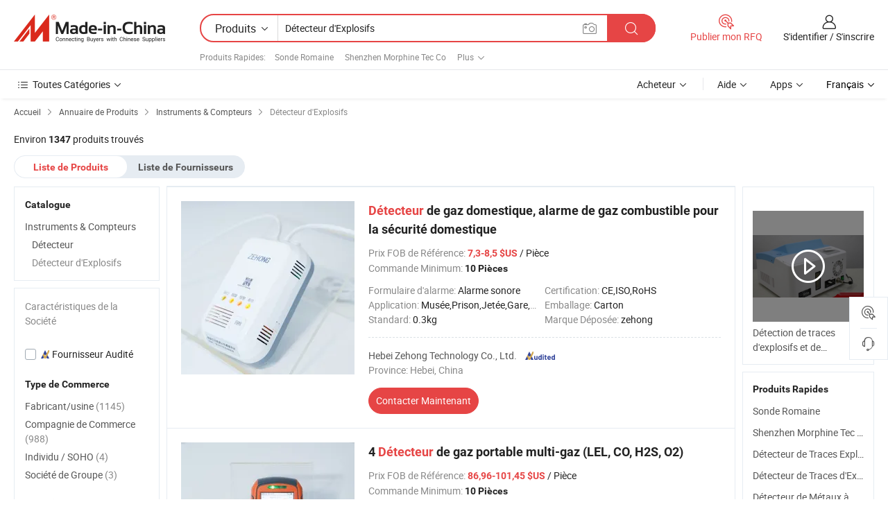

--- FILE ---
content_type: text/html;charset=UTF-8
request_url: https://fr.made-in-china.com/category23_Instruments-Meters/Explosive-Detector_1.html
body_size: 29952
content:
<!DOCTYPE HTML>
<html lang="fr">
<head>
    <meta http-equiv="X-UA-Compatible" content="IE=edge,chrome=1" />
<meta charset="UTF-8">
    <title>Détecteur d&#039;Explosifs, Détecteur d&#039;Explosifs en Chine catalogue de produits fabriqués en Chine</title>
<meta content="Détecteur d&#039;Explosifs, Détecteur d&#039;Explosifs de la Chine, Fournisseurs, Fabricants de Détecteur d&#039;Explosifs" name="keywords">
    <meta content="Liste de produits de Détecteur d&#039;Explosifs et produits de Détecteur d&#039;Explosifs made in China pour aider les acheteurs francophones à trouver les protuits de Détecteur d&#039;Explosifs de la Chine" name="description">
<meta http-equiv="Content-Type" content="text/html; charset=UTF-8" />
            








                  	    <link rel="canonical" href='https://fr.made-in-china.com/category23_Instruments-Meters/Explosive-Detector_1.html'/>
		<link rel="next" href='https://fr.made-in-china.com/category23_Instruments-Meters/Explosive-Detector_2.html'/>
                  
                        <link type="text/css" rel="stylesheet" href="https://www.micstatic.com/mlan/css/searchList/searchList_be5ff45d.css" />                            <!-- Polyfill Code Begin --><script chaset="utf-8" type="text/javascript" src="https://www.micstatic.com/polyfill/polyfill-simplify_eb12d58d.js"></script><!-- Polyfill Code End --></head>
<body style="min-width: 1024px;"  probe-clarity="false" >
<div class="auto-size">
    <div id="header" ></div>
<script>
    function headerMlanInit() {
        const funcName = 'headerMlan';
        const app = new window[funcName]({target: document.getElementById('header'), props: {props: {"pageType":4,"logoTitle":"Fabricants et fournisseurs","logoUrl":null,"base":{"buyerInfo":{"service":"Service","newUserGuide":"Guide du Débutant","auditReport":"Audited Suppliers' Reports","meetSuppliers":"Meet Suppliers","onlineTrading":"Secured Trading Service","buyerCenter":"Centre d'Achat","contactUs":"Nous Contacter","search":"Découvrir","prodDirectory":"Répertoire des Produits","supplierDiscover":"Supplier Discover","sourcingRequest":"Publier la Demande d'Achat","quickLinks":"Quick Links","myFavorites":"Mes Favoris","visitHistory":"Historique de Navigation","buyer":"Acheteur","blog":"Perspectives Commerciales"},"supplierInfo":{"supplier":"Fournisseur","joinAdvance":"加入高级会员","tradeServerMarket":"外贸服务市场","memberHome":"外贸e家","cloudExpo":"Smart Expo云展会","onlineTrade":"交易服务","internationalLogis":"国际物流","northAmericaBrandSailing":"北美全渠道出海","micDomesticTradeStation":"中国制造网内贸站"},"helpInfo":{"whyMic":"Why Made-in-China.com","auditSupplierWay":"How do we audit suppliers","securePaymentWay":"How do we secure payment","submitComplaint":"Soumettre une plainte","contactUs":"Nous Contacter","faq":"FAQ","help":"Aide"},"appsInfo":{"downloadApp":"Téléchargez l'App!","forBuyer":"Pour l'Acheteur","forSupplier":"Pour le Fournisseur","exploreApp":"Découvrez les Remises Exclusives de l'Application","apps":"Apps"},"languages":[{"lanCode":0,"simpleName":"en","name":"English","value":"//www.made-in-china.com/"},{"lanCode":5,"simpleName":"es","name":"Español","value":"//es.made-in-china.com/"},{"lanCode":4,"simpleName":"pt","name":"Português","value":"//pt.made-in-china.com/"},{"lanCode":2,"simpleName":"fr","name":"Français","value":"//fr.made-in-china.com/"},{"lanCode":3,"simpleName":"ru","name":"Русский язык","value":"//ru.made-in-china.com/"},{"lanCode":8,"simpleName":"it","name":"Italiano","value":"//it.made-in-china.com/"},{"lanCode":6,"simpleName":"de","name":"Deutsch","value":"//de.made-in-china.com/"},{"lanCode":7,"simpleName":"nl","name":"Nederlands","value":"//nl.made-in-china.com/"},{"lanCode":9,"simpleName":"sa","name":"العربية","value":"//sa.made-in-china.com/"},{"lanCode":11,"simpleName":"kr","name":"한국어","value":"//kr.made-in-china.com/"},{"lanCode":10,"simpleName":"jp","name":"日本語","value":"//jp.made-in-china.com/"},{"lanCode":12,"simpleName":"hi","name":"हिन्दी","value":"//hi.made-in-china.com/"},{"lanCode":13,"simpleName":"th","name":"ภาษาไทย","value":"//th.made-in-china.com/"},{"lanCode":14,"simpleName":"tr","name":"Türkçe","value":"//tr.made-in-china.com/"},{"lanCode":15,"simpleName":"vi","name":"Tiếng Việt","value":"//vi.made-in-china.com/"},{"lanCode":16,"simpleName":"id","name":"Bahasa Indonesia","value":"//id.made-in-china.com/"}],"showMlan":true,"showRules":false,"rules":"Rules","language":"fr","menu":"Menu","subTitle":null,"subTitleLink":null},"categoryRegion":{"categories":"Toutes Catégories","categoryList":[{"name":"Agriculture & Nourriture","value":"https://fr.made-in-china.com/category1_Agriculture-Food/Agriculture-Food_usssssssss.html","catCode":"1000000000"},{"name":"Vêtement & Accessoires","value":"https://fr.made-in-china.com/category1_Apparel-Accessories/Apparel-Accessories_uussssssss.html","catCode":"1100000000"},{"name":"Arts & Métiers","value":"https://fr.made-in-china.com/category1_Arts-Crafts/Arts-Crafts_uyssssssss.html","catCode":"1200000000"},{"name":"Pièces & Accessoires d'Auto et de Moto","value":"https://fr.made-in-china.com/category1_Auto-Motorcycle-Parts-Accessories/Auto-Motorcycle-Parts-Accessories_yossssssss.html","catCode":"2900000000"},{"name":"Sacs, Valises & Boîtes","value":"https://fr.made-in-china.com/category1_Bags-Cases-Boxes/Bags-Cases-Boxes_yhssssssss.html","catCode":"2600000000"},{"name":"Produits Chimiques","value":"https://fr.made-in-china.com/category1_Chemicals/Chemicals_uissssssss.html","catCode":"1300000000"},{"name":"Produits Informatiques","value":"https://fr.made-in-china.com/category1_Computer-Products/Computer-Products_iissssssss.html","catCode":"3300000000"},{"name":"Construction & Décoration","value":"https://fr.made-in-china.com/category1_Construction-Decoration/Construction-Decoration_ugssssssss.html","catCode":"1500000000"},{"name":"Électroniques de Consommation","value":"https://fr.made-in-china.com/category1_Consumer-Electronics/Consumer-Electronics_unssssssss.html","catCode":"1400000000"},{"name":"Électricité & Électronique","value":"https://fr.made-in-china.com/category1_Electrical-Electronics/Electrical-Electronics_uhssssssss.html","catCode":"1600000000"},{"name":"Meuble","value":"https://fr.made-in-china.com/category1_Furniture/Furniture_yessssssss.html","catCode":"2700000000"},{"name":"Santé & Hygiène","value":"https://fr.made-in-china.com/category1_Health-Medicine/Health-Medicine_uessssssss.html","catCode":"1700000000"},{"name":"Équipement Industriel & Composants","value":"https://fr.made-in-china.com/category1_Industrial-Equipment-Components/Industrial-Equipment-Components_inssssssss.html","catCode":"3400000000"},{"name":"Instruments & Compteurs","value":"https://fr.made-in-china.com/category1_Instruments-Meters/Instruments-Meters_igssssssss.html","catCode":"3500000000"},{"name":"Industrie Légère & Articles d'Usage Courant","value":"https://fr.made-in-china.com/category1_Light-Industry-Daily-Use/Light-Industry-Daily-Use_urssssssss.html","catCode":"1800000000"},{"name":"Luminaire & Éclairage","value":"https://fr.made-in-china.com/category1_Lights-Lighting/Lights-Lighting_isssssssss.html","catCode":"3000000000"},{"name":"Machinerie de Fabrication & de Façonnage","value":"https://fr.made-in-china.com/category1_Manufacturing-Processing-Machinery/Manufacturing-Processing-Machinery_uossssssss.html","catCode":"1900000000"},{"name":"Métallurgie, Minéral & Énergie","value":"https://fr.made-in-china.com/category1_Metallurgy-Mineral-Energy/Metallurgy-Mineral-Energy_ysssssssss.html","catCode":"2000000000"},{"name":"Fournitures de Bureau","value":"https://fr.made-in-china.com/category1_Office-Supplies/Office-Supplies_yrssssssss.html","catCode":"2800000000"},{"name":"Emballage & Impression","value":"https://fr.made-in-china.com/category1_Packaging-Printing/Packaging-Printing_ihssssssss.html","catCode":"3600000000"},{"name":"Sécurité & Protection","value":"https://fr.made-in-china.com/category1_Security-Protection/Security-Protection_ygssssssss.html","catCode":"2500000000"},{"name":"Service","value":"https://fr.made-in-china.com/category1_Service/Service_ynssssssss.html","catCode":"2400000000"},{"name":"Sports & Loisirs","value":"https://fr.made-in-china.com/category1_Sporting-Goods-Recreation/Sporting-Goods-Recreation_iussssssss.html","catCode":"3100000000"},{"name":"Textile","value":"https://fr.made-in-china.com/category1_Textile/Textile_yussssssss.html","catCode":"2100000000"},{"name":"Outils & Quincaillerie","value":"https://fr.made-in-china.com/category1_Tools-Hardware/Tools-Hardware_iyssssssss.html","catCode":"3200000000"},{"name":"Jouets","value":"https://fr.made-in-china.com/category1_Toys/Toys_yyssssssss.html","catCode":"2200000000"},{"name":"Transport","value":"https://fr.made-in-china.com/category1_Transportation/Transportation_yissssssss.html","catCode":"2300000000"}],"more":"Plus"},"searchRegion":{"show":true,"lookingFor":"Dites-nous ce que vous recherchez...","homeUrl":"//fr.made-in-china.com","products":"Produits","suppliers":"Fournisseurs","uploadImage":"Télécharger une image","max20MbPerImage":"Maximum 20 Mo par image","yourRecentKeywords":"Vos Mots clés Récents","clearHistory":"Effacer l'Historique","popularSearches":"Recherches Associées","relatedSearches":"Plus","more":null,"maxSizeErrorMsg":"Le téléchargement a échoué. La taille maximale de l'image est de 20 Mo.","noNetworkErrorMsg":"Pas de connexion réseau. Veuillez vérifier vos paramètres réseau et réessayer.","uploadFailedErrorMsg":"Échec du téléchargement.Format d'image incorrect. Formats pris en charge: JPG, PNG, BMP.","relatedList":[{"word":"Sonde Romaine","adsData":null,"link":"//fr.made-in-china.com/tag_search_product/Roman-Probe_uysyysyoon_1.html","title":"Sonde Romaine"},{"word":"Shenzhen Morphine Tec Co","adsData":null,"link":"//fr.made-in-china.com/tag_search_product/Shenzhen-Morphine-Tec-Co_uysyysiyin_1.html","title":"Shenzhen Morphine Tec Co"},{"word":"Détecteur de Traces Explosives Roadrunner par Bruker","adsData":null,"link":"//fr.made-in-china.com/tag_search_product/Explosive-Trace-Detector-Roadrunner-By-Bruker_uysyysyrnn_1.html","title":"Détecteur de Traces Explosives Roadrunner par Bruker"},{"word":"Détecteur de Traces d'Explosifs Portable","adsData":null,"link":"//fr.made-in-china.com/tag_search_product/Portable-Explosive-Trace-Detector_uysyysiyhn_1.html","title":"Détecteur de Traces d'Explosifs Portable"},{"word":"Détecteur de Métaux à Main","adsData":null,"link":"//fr.made-in-china.com/tag_search_product/Hand-Heald-Metal-Detector_uysyysyren_1.html","title":"Détecteur de Métaux à Main"},{"word":"Liquide de Cocaïne","adsData":null,"link":"//fr.made-in-china.com/tag_search_product/Cocaine-Liquid_uysyysisyn_1.html","title":"Liquide de Cocaïne"},{"word":"Sac d'Inspection par Rayons X","adsData":null,"link":"//fr.made-in-china.com/tag_search_product/Xray-Inspection-Bag_uysyysiyon_1.html","title":"Sac d'Inspection par Rayons X"},{"word":"Bagages Automatiques","adsData":null,"link":"//fr.made-in-china.com/tag_search_product/Luggage-Automatic_uysyysisgn_1.html","title":"Bagages Automatiques"},{"word":"Scanner Narcotique","adsData":null,"link":"//fr.made-in-china.com/tag_search_product/Narcotic-Scanner_uysyysyhon_1.html","title":"Scanner Narcotique"},{"word":"Détecteur d'Explosifs de Sécurité","adsData":null,"link":"//fr.made-in-china.com/tag_search_product/Security-Explosive-Detector_uysyysiiyn_1.html","title":"Détecteur d'Explosifs de Sécurité"},{"word":"Rayon X à Rétrodiffusion Portable","adsData":null,"link":"//fr.made-in-china.com/tag_search_product/Portable-Backscatter-Xray_uysyysyosn_1.html","title":"Rayon X à Rétrodiffusion Portable"},{"word":"Trace Explosif","adsData":null,"link":"//fr.made-in-china.com/tag_search_product/Trace-Explosive_uysyysisrn_1.html","title":"Trace Explosif"},{"word":"Cocaïne","adsData":null,"link":"//fr.made-in-china.com/tag_search_product/Cocaina_uuorgihson_1.html","title":"Cocaïne"},{"word":"Spe 7000","adsData":null,"link":"//fr.made-in-china.com/tag_search_product/Spe-7000_uysyysiign_1.html","title":"Spe 7000"},{"word":"Prix de l'Appareil à Écran Liquide","adsData":null,"link":"//fr.made-in-china.com/tag_search_product/Liquid-Screen-Device-Price_uysyysyoin_1.html","title":"Prix de l'Appareil à Écran Liquide"}],"relatedTitle":"Produits Rapides","relatedTitleLink":"https://fr.made-in-china.com/tag_search_Laboratory-Scientific-Instruments/uuus_1.html","formParams":null,"mlanFormParams":{"keyword":"Détecteur d'Explosifs","inputkeyword":"Détecteur d'Explosifs","type":"Product","currentTab":"1","currentPage":null,"currentCat":"igyruissss","currentRegion":"","currentProp":"","submitPageUrl":"/multi_category23_Instruments-Meters/Explosive-Detector.html","parentCat":null,"otherSearch":null,"currentAllCatalogCodes":null,"sgsMembership":null,"memberLevel":null,"topOrder":"0","size":"30","more":"plus","less":"less","staticUrl50":"/category23_Instruments-Meters/Explosive-Detector_igyruissss_50_1.html","staticUrl10":"/category23_Instruments-Meters/Explosive-Detector_igyruissss_10_1.html","staticUrl30":"/category23_Instruments-Meters/Explosive-Detector_igyruissss_1.html","condition":"0","conditionParamsList":[{"condition":"0","conditionName":null,"action":"/productSearch?keyword=#word#","searchUrl":null,"inputPlaceholder":null},{"condition":"1","conditionName":null,"action":"/companySearch?keyword=#word#","searchUrl":null,"inputPlaceholder":null}]},"enterKeywordTips":"Veuillez entrer un mot-clé au moins pour votre recherche."},"frequentRegion":{"rfq":{"rfq":"Publier mon RFQ","searchRfq":"Search RFQs","acquireRfqHover":"Dites-nous ce dont vous avez besoin et essayez la méthode simple pour obtenir des devis !","searchRfqHover":"Discover quality RFQs and connect with big-budget buyers"},"account":{"account":"Compte","signIn":"S'identifier","join":"S'inscrire","newUser":"Nouvel Utilisateur","joinFree":"S'inscrire","or":"Ou","socialLogin":"En cliquant sur Se connecter, S'inscrire gratuitement ou Continuer avec Facebook, Linkedin, Twitter, Google, %s, j'accepte le %sUser Agreement%s et la %sPrivacy Policy%s","message":"Messages","quotes":"Citations","orders":"Ordres","favorites":"Collection","visitHistory":"Historique de Navigation","postSourcingRequest":"Publier la Demande d'Achat","hi":"Bonjour","signOut":"Se Déconnecter","manageProduct":"Gérer les produits","editShowroom":"Modifier la salle d'exposition","username":"","userType":null,"foreignIP":true,"currentYear":2026,"userAgreement":"Accord d’Utilisateur","privacyPolicy":"Politique de Confidentialité"},"message":{"message":"Messages","signIn":"S'identifier","join":"S'inscrire","newUser":"Nouvel Utilisateur","joinFree":"S'inscrire","viewNewMsg":"Sign in to view the new messages","inquiry":"Demandes","rfq":"RFQs","awaitingPayment":"Awaiting payments","chat":"Discuter","awaitingQuotation":"En attente de devis"},"cart":{"cart":"Panier de Demande"}},"busiRegion":null,"previewRegion":null}}});
		const hoc=o=>(o.__proto__.$get=function(o){return this.$$.ctx[this.$$.props[o]]},o.__proto__.$getKeys=function(){return Object.keys(this.$$.props)},o.__proto__.$getProps=function(){return this.$get("props")},o.__proto__.$setProps=function(o){var t=this.$getKeys(),s={},p=this;t.forEach(function(o){s[o]=p.$get(o)}),s.props=Object.assign({},s.props,o),this.$set(s)},o.__proto__.$help=function(){console.log("\n            $set(props): void             | 设置props的值\n            $get(key: string): any        | 获取props指定key的值\n            $getKeys(): string[]          | 获取props所有key\n            $getProps(): any              | 获取props里key为props的值（适用nail）\n            $setProps(params: any): void  | 设置props里key为props的值（适用nail）\n            $on(ev, callback): func       | 添加事件监听，返回移除事件监听的函数\n            $destroy(): void              | 销毁组件并触发onDestroy事件\n        ")},o);
        window[`${funcName}Api`] = hoc(app);
    };
</script>
<script type="text/javascript" onload="headerMlanInit()" src="https://www.micstatic.com/nail/pc/header-mlan_6f301846.js"></script>
    <div class="page cf">
        <div class="page-wrap search-list cf">
                    <div class="crumb">
        <span>
            <a href="//fr.made-in-china.com"  rel="nofollow">
                <span>Accueil</span>
            </a>
        </span>
        <i class="ob-icon icon-right"></i>
        <span>
            <a href="/html/category.html" rel="nofollow">
                <span>Annuaire de Produits</span>
            </a>
        </span>
        <i class="ob-icon icon-right"></i>
                      <span>
                <a href="https://fr.made-in-china.com/category1_Instruments-Meters/Instruments-Meters_igssssssss.html" rel="nofollow">
                    <span>Instruments &amp; Compteurs</span>
                </a>
            </span>
            <i class="ob-icon icon-right"></i>
			 			      			 <span>Détecteur d&#039;Explosifs</span>
    			 			                </div>            <div style="margin-top: 20px">
                                    <span class="num-found">Environ <strong>1347</strong> produits trouvés</span>
                            </div>

            <div class="search-filter-bar">
                <div class="list-tab">
                    <ul class="tab">
                        <li class="selected">
                            <a>Liste de Produits</a>
                        </li>
                        <li>
                                                                                                <a href='/company_Instruments-Meters/Explosive-Detector_1.html' rel="nofollow">Liste de Fournisseurs</a>
                                                                                    </li>
                    </ul>
                </div>
            </div>

            <div class="search-list-container main-wrap">
                <div class="main">
                                        
                    <!-- 多语产品price页面 MIC-64966 -->
                                            <!-- 多语产品页面 -->
                        <div class="search-list">
    <div class="prod-list">
            <!-- toprank -->
                                            <!-- prod -->
<div class="list-node " faw-module="Search_prod_list">
    <div class="list-node-content cf">
        <div class="prod-content">
            <div class="prod-info">
                <h2 class="product-name">
                                                            <a href="//fr.made-in-china.com/co_zhgasdetector/product_Household-Gas-Detector-Fuel-Gas-Alarm-for-Domestic-Safety_yunsuiiugy.html" target="_blank" title="Détecteur de gaz domestique, alarme de gaz combustible pour la sécurité domestique" ads-data="st:2,pdid:fGJYukAcBHRz,pcid:kdoAxZtUYuiR,a:1,ads_tp:,ads_id:,srv_id:,flx_deliv_tp:comb" faw-exposure>
                        <strong>Détecteur</strong> de gaz domestique, alarme de gaz combustible pour la sécurité domestique
                    </a>
                </h2>

                                    <div class="product-property">
			Prix FOB de Référence:
        <span class="info">
		    <strong class="price">7,3-8,5 $US</strong> / Pièce	    </span>
		<br/>
				Commande Minimum:
        <span class="info">
			<strong>10 Pièces</strong>
		</span>
		<br/>
	</div>

                
                <div class="extra-property cf">
                    <ul class="property-list">
                                                    <li class="J-faketitle ellipsis">
                                Formulaire d'alarme: <span class="property-val">Alarme sonore</span>
                            </li>
                                                    <li class="J-faketitle ellipsis">
                                Certification: <span class="property-val">CE,ISO,RoHS</span>
                            </li>
                                                    <li class="J-faketitle ellipsis">
                                Application: <span class="property-val">Musée,Prison,Jetée,Gare,Un hôtel</span>
                            </li>
                                                    <li class="J-faketitle ellipsis">
                                Emballage: <span class="property-val">Carton</span>
                            </li>
                                                    <li class="J-faketitle ellipsis">
                                Standard: <span class="property-val">0.3kg</span>
                            </li>
                                                    <li class="J-faketitle ellipsis">
                                Marque Déposée: <span class="property-val">zehong</span>
                            </li>
                                            </ul>
                </div>
                <div class="pro-extra">
    <ul class="company-info">
        <li class="">
            <div class="compnay-name-li J-compnay-name-li">
                <div class="auth-list J-auth-list">
                                                                                                                                                                                                                                                                                                                                                                                                                                        <div class="auth auth-as">
                            <span class="auth-gold-span left_2 as-logo" data-title="Audité par une agence d'inspection indépendante">
                                <img class="auth-icon ico-audited" src="https://www.micstatic.com/common/img/icon-new/as_32.png" alt="Fournisseur Audité">
                            </span>
                        </div>
                                    </div>
                                     <a ads-data="st:3,pcid:kdoAxZtUYuiR,a:1" href="https://fr.made-in-china.com/co_zhgasdetector/" target="_blank" >
                        <span> Hebei Zehong Technology Co., Ltd.</span>
                    </a>
                             </div>
        </li>
        <li class="ellipsis">
            <span>
                Province: Hebei, China            </span>
        </li>
    </ul>
</div>                <div class="prod-btn">
                                                                                    <a  href="https://www.made-in-china.com/sendInquiry/prod_fGJYukAcBHRz_kdoAxZtUYuiR.html?plant=fr&from=search&type=cs&target=prod&catcode=3528130000&smode=pc"
                            target="_blank" rel="nofollow" class="btn btn-main" ads-data="st:5,pdid:fGJYukAcBHRz,pcid:kdoAxZtUYuiR,a:1,ads_tp:,ads_id:,srv_id:,flx_deliv_tp:comb">
                                                        <span class="btn-main-text">Contacter Maintenant</span>
                        </a>
                                                            <b class="tm3_chat_status" lan="fr" tmlan="fr"  dataId="kdoAxZtUYuiR_fGJYukAcBHRz_1"
                       inquiry="https://www.made-in-china.com/sendInquiry/prod_fGJYukAcBHRz_kdoAxZtUYuiR.html?plant=fr&from=search&type=cs&target=prod&catcode=3528130000&smode=pc"
                       processor="chat" cid="kdoAxZtUYuiR"  style="display:none"></b>
                </div>
            </div>
        </div>
        <div class="prod-img img-total slide-prod J-slider-prod">
            <div class="prod-img-wrap">
                                <div class="img-box swiper-container J-slider-prod-box">
                                            <div class="img-list swiper-wrapper prod-banner-list" id="banner-slider">
                                                        
                                                            
                                                                                                                                    <a rel="nofollow" class="img-wrap swiper-slide img-thumb-auto"  href="//fr.made-in-china.com/co_zhgasdetector/product_Household-Gas-Detector-Fuel-Gas-Alarm-for-Domestic-Safety_yunsuiiugy.html" target="_blank" ads-data="st:8,pdid:fGJYukAcBHRz,pcid:kdoAxZtUYuiR,a:1,ads_tp:,ads_id:,srv_id:,flx_deliv_tp:comb">
                                        <div class="img-thumb-inner">
                                                                                                                                                <img class="J-gif-mainPic" src="https://image.made-in-china.com/201f0j10ZAOkKrNJKCzW/Household-Gas-Detector-Fuel-Gas-Alarm-for-Domestic-Safety.webp" alt="Détecteur de gaz domestique, alarme de gaz combustible pour la sécurité domestique">
                                                                                                                                    </div>
                                    </a>
                                                                    <a rel="nofollow" class="img-wrap swiper-slide img-thumb-auto"  href="//fr.made-in-china.com/co_zhgasdetector/product_Household-Gas-Detector-Fuel-Gas-Alarm-for-Domestic-Safety_yunsuiiugy.html" target="_blank" ads-data="st:8,pdid:fGJYukAcBHRz,pcid:kdoAxZtUYuiR,a:2,ads_tp:,ads_id:,srv_id:,flx_deliv_tp:comb">
                                        <div class="img-thumb-inner">
                                                                                            <img class="J-trigger-lazyload" src="https://www.micstatic.com/common/img/space.png?_v=1769151163929" alt="Détecteur de gaz domestique, alarme de gaz combustible pour la sécurité domestique"
                                                     data-original="https://image.made-in-china.com/201f0j10SwObsinBeMuh/Household-Gas-Detector-Fuel-Gas-Alarm-for-Domestic-Safety.webp">
                                                                                    </div>
                                    </a>
                                                                    <a rel="nofollow" class="img-wrap swiper-slide img-thumb-auto"  href="//fr.made-in-china.com/co_zhgasdetector/product_Household-Gas-Detector-Fuel-Gas-Alarm-for-Domestic-Safety_yunsuiiugy.html" target="_blank" ads-data="st:8,pdid:fGJYukAcBHRz,pcid:kdoAxZtUYuiR,a:3,ads_tp:,ads_id:,srv_id:,flx_deliv_tp:comb">
                                        <div class="img-thumb-inner">
                                                                                            <img class="J-trigger-lazyload" src="https://www.micstatic.com/common/img/space.png?_v=1769151163929" alt="Détecteur de gaz domestique, alarme de gaz combustible pour la sécurité domestique"
                                                     data-original="https://image.made-in-china.com/201f0j10SmybjMnriCzi/Household-Gas-Detector-Fuel-Gas-Alarm-for-Domestic-Safety.webp">
                                                                                    </div>
                                    </a>
                                                                    <a rel="nofollow" class="img-wrap swiper-slide img-thumb-auto"  href="//fr.made-in-china.com/co_zhgasdetector/product_Household-Gas-Detector-Fuel-Gas-Alarm-for-Domestic-Safety_yunsuiiugy.html" target="_blank" ads-data="st:8,pdid:fGJYukAcBHRz,pcid:kdoAxZtUYuiR,a:4,ads_tp:,ads_id:,srv_id:,flx_deliv_tp:comb">
                                        <div class="img-thumb-inner">
                                                                                            <img class="J-trigger-lazyload" src="https://www.micstatic.com/common/img/space.png?_v=1769151163929" alt="Détecteur de gaz domestique, alarme de gaz combustible pour la sécurité domestique"
                                                     data-original="https://image.made-in-china.com/201f0j10jmOqsNFnzBzl/Household-Gas-Detector-Fuel-Gas-Alarm-for-Domestic-Safety.webp">
                                                                                    </div>
                                    </a>
                                                                    <a rel="nofollow" class="img-wrap swiper-slide img-thumb-auto"  href="//fr.made-in-china.com/co_zhgasdetector/product_Household-Gas-Detector-Fuel-Gas-Alarm-for-Domestic-Safety_yunsuiiugy.html" target="_blank" ads-data="st:8,pdid:fGJYukAcBHRz,pcid:kdoAxZtUYuiR,a:5,ads_tp:,ads_id:,srv_id:,flx_deliv_tp:comb">
                                        <div class="img-thumb-inner">
                                                                                            <img class="J-trigger-lazyload" src="https://www.micstatic.com/common/img/space.png?_v=1769151163929" alt="Détecteur de gaz domestique, alarme de gaz combustible pour la sécurité domestique"
                                                     data-original="https://image.made-in-china.com/201f0j10OmFbsQNtSBuW/Household-Gas-Detector-Fuel-Gas-Alarm-for-Domestic-Safety.webp">
                                                                                    </div>
                                    </a>
                                                                    <a rel="nofollow" class="img-wrap swiper-slide img-thumb-auto"  href="//fr.made-in-china.com/co_zhgasdetector/product_Household-Gas-Detector-Fuel-Gas-Alarm-for-Domestic-Safety_yunsuiiugy.html" target="_blank" ads-data="st:8,pdid:fGJYukAcBHRz,pcid:kdoAxZtUYuiR,a:6,ads_tp:,ads_id:,srv_id:,flx_deliv_tp:comb">
                                        <div class="img-thumb-inner">
                                                                                            <img class="J-trigger-lazyload" src="https://www.micstatic.com/common/img/space.png?_v=1769151163929" alt="Détecteur de gaz domestique, alarme de gaz combustible pour la sécurité domestique"
                                                     data-original="https://image.made-in-china.com/201f0j10FANbSpnyKvzh/Household-Gas-Detector-Fuel-Gas-Alarm-for-Domestic-Safety.webp">
                                                                                    </div>
                                    </a>
                                                                                    </div>
                    
                                                                <a class="img-left J-slide-left" href="javascript:;"><i class="ob-icon icon-left"></i></a>
                        <a class="img-right J-slide-right" href="javascript:;"><i class="ob-icon icon-right"></i></a>
                                    </div>
                                    <div class="pagination J-pagination">
                        <span class="swiper-pagination-switch swiper-visible-switch swiper-active-switch"></span>
                        <span class="swiper-pagination-switch"></span>
                        <span class="swiper-pagination-switch"></span>
                    </div>
                            </div>
        </div>
    </div>
    </div>
                                <!-- prod -->
<div class="list-node " faw-module="Search_prod_list">
    <div class="list-node-content cf">
        <div class="prod-content">
            <div class="prod-info">
                <h2 class="product-name">
                                                            <a href="//fr.made-in-china.com/co_zhgasdetector/product_4-Gas-Portable-Multi-Gas-Detector-LEL-CO-H2S-O2-_yuigrrgisy.html" target="_blank" title="4 Détecteur de gaz portable multi-gaz (LEL, CO, H2S, O2)" ads-data="st:2,pdid:gfcYjxsuJPpW,pcid:kdoAxZtUYuiR,a:2,ads_tp:,ads_id:,srv_id:,flx_deliv_tp:comb" faw-exposure>
                        4 <strong>Détecteur</strong> de gaz portable multi-gaz (LEL, CO, H2S, O2)
                    </a>
                </h2>

                                    <div class="product-property">
			Prix FOB de Référence:
        <span class="info">
		    <strong class="price">86,96-101,45 $US</strong> / Pièce	    </span>
		<br/>
				Commande Minimum:
        <span class="info">
			<strong>10 Pièces</strong>
		</span>
		<br/>
	</div>

                
                <div class="extra-property cf">
                    <ul class="property-list">
                                                    <li class="J-faketitle ellipsis">
                                Style: <span class="property-val">Portable</span>
                            </li>
                                                    <li class="J-faketitle ellipsis">
                                Formulaire d'alarme: <span class="property-val">Alarme sonore</span>
                            </li>
                                                    <li class="J-faketitle ellipsis">
                                Certification: <span class="property-val">CE,ISO,RoHS</span>
                            </li>
                                                    <li class="J-faketitle ellipsis">
                                Application: <span class="property-val">Musée,Prison,Jetée,Gare,Un hôtel</span>
                            </li>
                                                    <li class="J-faketitle ellipsis">
                                Emballage: <span class="property-val">Carton</span>
                            </li>
                                                    <li class="J-faketitle ellipsis">
                                Marque Déposée: <span class="property-val">Zehong</span>
                            </li>
                                            </ul>
                </div>
                <div class="pro-extra">
    <ul class="company-info">
        <li class="">
            <div class="compnay-name-li J-compnay-name-li">
                <div class="auth-list J-auth-list">
                                                                                                                                                                                                                                                                                                                                                                                                                                        <div class="auth auth-as">
                            <span class="auth-gold-span left_2 as-logo" data-title="Audité par une agence d'inspection indépendante">
                                <img class="auth-icon ico-audited" src="https://www.micstatic.com/common/img/icon-new/as_32.png" alt="Fournisseur Audité">
                            </span>
                        </div>
                                    </div>
                                     <a ads-data="st:3,pcid:kdoAxZtUYuiR,a:2" href="https://fr.made-in-china.com/co_zhgasdetector/" target="_blank" >
                        <span> Hebei Zehong Technology Co., Ltd.</span>
                    </a>
                             </div>
        </li>
        <li class="ellipsis">
            <span>
                Province: Hebei, China            </span>
        </li>
    </ul>
</div>                <div class="prod-btn">
                                                                                    <a  href="https://www.made-in-china.com/sendInquiry/prod_gfcYjxsuJPpW_kdoAxZtUYuiR.html?plant=fr&from=search&type=cs&target=prod&catcode=3528130000&smode=pc"
                            target="_blank" rel="nofollow" class="btn btn-main" ads-data="st:5,pdid:gfcYjxsuJPpW,pcid:kdoAxZtUYuiR,a:2,ads_tp:,ads_id:,srv_id:,flx_deliv_tp:comb">
                                                        <span class="btn-main-text">Contacter Maintenant</span>
                        </a>
                                                            <b class="tm3_chat_status" lan="fr" tmlan="fr"  dataId="kdoAxZtUYuiR_gfcYjxsuJPpW_1"
                       inquiry="https://www.made-in-china.com/sendInquiry/prod_gfcYjxsuJPpW_kdoAxZtUYuiR.html?plant=fr&from=search&type=cs&target=prod&catcode=3528130000&smode=pc"
                       processor="chat" cid="kdoAxZtUYuiR"  style="display:none"></b>
                </div>
            </div>
        </div>
        <div class="prod-img img-total slide-prod J-slider-prod">
            <div class="prod-img-wrap">
                                <div class="img-box swiper-container J-slider-prod-box">
                                            <div class="img-list swiper-wrapper prod-banner-list" id="banner-slider">
                                                        
                                                            
                                                                                                                                    <a rel="nofollow" class="img-wrap swiper-slide img-thumb-auto"  href="//fr.made-in-china.com/co_zhgasdetector/product_4-Gas-Portable-Multi-Gas-Detector-LEL-CO-H2S-O2-_yuigrrgisy.html" target="_blank" ads-data="st:8,pdid:gfcYjxsuJPpW,pcid:kdoAxZtUYuiR,a:1,ads_tp:,ads_id:,srv_id:,flx_deliv_tp:comb">
                                        <div class="img-thumb-inner">
                                                                                                                                                <img class="J-gif-mainPic" src="https://image.made-in-china.com/201f0j10rwekYfbJljpK/4-Gas-Portable-Multi-Gas-Detector-LEL-CO-H2S-O2-.webp" alt="4 Détecteur de gaz portable multi-gaz (LEL, CO, H2S, O2)">
                                                                                                                                    </div>
                                    </a>
                                                                    <a rel="nofollow" class="img-wrap swiper-slide img-thumb-auto"  href="//fr.made-in-china.com/co_zhgasdetector/product_4-Gas-Portable-Multi-Gas-Detector-LEL-CO-H2S-O2-_yuigrrgisy.html" target="_blank" ads-data="st:8,pdid:gfcYjxsuJPpW,pcid:kdoAxZtUYuiR,a:2,ads_tp:,ads_id:,srv_id:,flx_deliv_tp:comb">
                                        <div class="img-thumb-inner">
                                                                                            <img class="J-trigger-lazyload" src="https://www.micstatic.com/common/img/space.png?_v=1769151163929" alt="4 Détecteur de gaz portable multi-gaz (LEL, CO, H2S, O2)"
                                                     data-original="https://image.made-in-china.com/201f0j10pJvoGLqRnSgs/4-Gas-Portable-Multi-Gas-Detector-LEL-CO-H2S-O2-.webp">
                                                                                    </div>
                                    </a>
                                                                    <a rel="nofollow" class="img-wrap swiper-slide img-thumb-auto"  href="//fr.made-in-china.com/co_zhgasdetector/product_4-Gas-Portable-Multi-Gas-Detector-LEL-CO-H2S-O2-_yuigrrgisy.html" target="_blank" ads-data="st:8,pdid:gfcYjxsuJPpW,pcid:kdoAxZtUYuiR,a:3,ads_tp:,ads_id:,srv_id:,flx_deliv_tp:comb">
                                        <div class="img-thumb-inner">
                                                                                            <img class="J-trigger-lazyload" src="https://www.micstatic.com/common/img/space.png?_v=1769151163929" alt="4 Détecteur de gaz portable multi-gaz (LEL, CO, H2S, O2)"
                                                     data-original="https://image.made-in-china.com/201f0j10zwCoUcbKMZrS/4-Gas-Portable-Multi-Gas-Detector-LEL-CO-H2S-O2-.webp">
                                                                                    </div>
                                    </a>
                                                                    <a rel="nofollow" class="img-wrap swiper-slide img-thumb-auto"  href="//fr.made-in-china.com/co_zhgasdetector/product_4-Gas-Portable-Multi-Gas-Detector-LEL-CO-H2S-O2-_yuigrrgisy.html" target="_blank" ads-data="st:8,pdid:gfcYjxsuJPpW,pcid:kdoAxZtUYuiR,a:4,ads_tp:,ads_id:,srv_id:,flx_deliv_tp:comb">
                                        <div class="img-thumb-inner">
                                                                                            <img class="J-trigger-lazyload" src="https://www.micstatic.com/common/img/space.png?_v=1769151163929" alt="4 Détecteur de gaz portable multi-gaz (LEL, CO, H2S, O2)"
                                                     data-original="https://image.made-in-china.com/201f0j10rdBcUjklkszS/4-Gas-Portable-Multi-Gas-Detector-LEL-CO-H2S-O2-.webp">
                                                                                    </div>
                                    </a>
                                                                    <a rel="nofollow" class="img-wrap swiper-slide img-thumb-auto"  href="//fr.made-in-china.com/co_zhgasdetector/product_4-Gas-Portable-Multi-Gas-Detector-LEL-CO-H2S-O2-_yuigrrgisy.html" target="_blank" ads-data="st:8,pdid:gfcYjxsuJPpW,pcid:kdoAxZtUYuiR,a:5,ads_tp:,ads_id:,srv_id:,flx_deliv_tp:comb">
                                        <div class="img-thumb-inner">
                                                                                            <img class="J-trigger-lazyload" src="https://www.micstatic.com/common/img/space.png?_v=1769151163929" alt="4 Détecteur de gaz portable multi-gaz (LEL, CO, H2S, O2)"
                                                     data-original="https://image.made-in-china.com/201f0j10rJCcfwqRlsuZ/4-Gas-Portable-Multi-Gas-Detector-LEL-CO-H2S-O2-.webp">
                                                                                    </div>
                                    </a>
                                                                    <a rel="nofollow" class="img-wrap swiper-slide img-thumb-auto"  href="//fr.made-in-china.com/co_zhgasdetector/product_4-Gas-Portable-Multi-Gas-Detector-LEL-CO-H2S-O2-_yuigrrgisy.html" target="_blank" ads-data="st:8,pdid:gfcYjxsuJPpW,pcid:kdoAxZtUYuiR,a:6,ads_tp:,ads_id:,srv_id:,flx_deliv_tp:comb">
                                        <div class="img-thumb-inner">
                                                                                            <img class="J-trigger-lazyload" src="https://www.micstatic.com/common/img/space.png?_v=1769151163929" alt="4 Détecteur de gaz portable multi-gaz (LEL, CO, H2S, O2)"
                                                     data-original="https://image.made-in-china.com/201f0j10IAebfRkPAjgs/4-Gas-Portable-Multi-Gas-Detector-LEL-CO-H2S-O2-.webp">
                                                                                    </div>
                                    </a>
                                                                                    </div>
                    
                                                                <a class="img-left J-slide-left" href="javascript:;"><i class="ob-icon icon-left"></i></a>
                        <a class="img-right J-slide-right" href="javascript:;"><i class="ob-icon icon-right"></i></a>
                                    </div>
                                    <div class="pagination J-pagination">
                        <span class="swiper-pagination-switch swiper-visible-switch swiper-active-switch"></span>
                        <span class="swiper-pagination-switch"></span>
                        <span class="swiper-pagination-switch"></span>
                    </div>
                            </div>
        </div>
    </div>
    </div>
                                <!-- prod -->
<div class="list-node " faw-module="Search_prod_list">
    <div class="list-node-content cf">
        <div class="prod-content">
            <div class="prod-info">
                <h2 class="product-name">
                                                            <a href="//fr.made-in-china.com/co_safewaysystem2/product_Security-Explosives-and-Narcotics-Trace-Detection-HD600-Bomb-Detector_hyigrioon.html" target="_blank" title="Détection de traces d&#039;explosifs et de narcotiques de sécurité HD600 Détecteur de bombes" ads-data="st:2,pdid:FeLmCdhrAYlz,pcid:UbWmFDNMbGHa,a:3,ads_tp:,ads_id:,srv_id:,flx_deliv_tp:comb" faw-exposure>
                        Détection de traces d&#039;explosifs et de narcotiques de sécurité HD600 <strong>Détecteur</strong> de bombes
                    </a>
                </h2>

                                    <div class="product-property">
			Prix FOB de Référence:
        <span class="info">
		    <strong class="price">7 800,00-9 600,00 $US</strong> / Jeu	    </span>
		<br/>
				Commande Minimum:
        <span class="info">
			<strong>1 Jeu</strong>
		</span>
		<br/>
	</div>

                
                <div class="extra-property cf">
                    <ul class="property-list">
                                                    <li class="J-faketitle ellipsis">
                                Emballage: <span class="property-val">Wooden/Carton</span>
                            </li>
                                                    <li class="J-faketitle ellipsis">
                                Marque Déposée: <span class="property-val">SECU SCAN</span>
                            </li>
                                                    <li class="J-faketitle ellipsis">
                                Origine: <span class="property-val">Guangdong, China</span>
                            </li>
                                            </ul>
                </div>
                <div class="pro-extra">
    <ul class="company-info">
        <li class="">
            <div class="compnay-name-li J-compnay-name-li">
                <div class="auth-list J-auth-list">
                                                                                                                                                                                                                                                                                                                                                                                                                                        <div class="auth auth-as">
                            <span class="auth-gold-span left_2 as-logo" data-title="Audité par une agence d'inspection indépendante">
                                <img class="auth-icon ico-audited" src="https://www.micstatic.com/common/img/icon-new/as_32.png" alt="Fournisseur Audité">
                            </span>
                        </div>
                                    </div>
                                     <a ads-data="st:3,pcid:UbWmFDNMbGHa,a:3" href="https://fr.made-in-china.com/co_safewaysystem2/" target="_blank" >
                        <span> Safeway Inspection System Limited</span>
                    </a>
                             </div>
        </li>
        <li class="ellipsis">
            <span>
                Province: Guangdong, China            </span>
        </li>
    </ul>
</div>                <div class="prod-btn">
                                                                                    <a  href="https://www.made-in-china.com/sendInquiry/prod_FeLmCdhrAYlz_UbWmFDNMbGHa.html?plant=fr&from=search&type=cs&target=prod&catcode=3528130000&smode=pc"
                            target="_blank" rel="nofollow" class="btn btn-main" ads-data="st:5,pdid:FeLmCdhrAYlz,pcid:UbWmFDNMbGHa,a:3,ads_tp:,ads_id:,srv_id:,flx_deliv_tp:comb">
                                                        <span class="btn-main-text">Contacter Maintenant</span>
                        </a>
                                                            <b class="tm3_chat_status" lan="fr" tmlan="fr"  dataId="UbWmFDNMbGHa_FeLmCdhrAYlz_1"
                       inquiry="https://www.made-in-china.com/sendInquiry/prod_FeLmCdhrAYlz_UbWmFDNMbGHa.html?plant=fr&from=search&type=cs&target=prod&catcode=3528130000&smode=pc"
                       processor="chat" cid="UbWmFDNMbGHa"  style="display:none"></b>
                </div>
            </div>
        </div>
        <div class="prod-img img-total slide-prod J-slider-prod">
            <div class="prod-img-wrap">
                                <div class="img-box swiper-container J-slider-prod-box">
                                            <div class="img-list swiper-wrapper prod-banner-list" id="banner-slider">
                                                        
                                                            
                                                                                                                                    <a rel="nofollow" class="img-wrap swiper-slide img-thumb-auto"  href="//fr.made-in-china.com/co_safewaysystem2/product_Security-Explosives-and-Narcotics-Trace-Detection-HD600-Bomb-Detector_hyigrioon.html" target="_blank" ads-data="st:8,pdid:FeLmCdhrAYlz,pcid:UbWmFDNMbGHa,a:1,ads_tp:,ads_id:,srv_id:,flx_deliv_tp:comb">
                                        <div class="img-thumb-inner">
                                                                                                                                                <img class="J-gif-mainPic" src="https://image.made-in-china.com/201f0j10SoaVWwUtYqYb/Security-Explosives-and-Narcotics-Trace-Detection-HD600-Bomb-Detector.webp" alt="Détection de traces d&#039;explosifs et de narcotiques de sécurité HD600 Détecteur de bombes">
                                                                                                                                    </div>
                                    </a>
                                                                    <a rel="nofollow" class="img-wrap swiper-slide img-thumb-auto"  href="//fr.made-in-china.com/co_safewaysystem2/product_Security-Explosives-and-Narcotics-Trace-Detection-HD600-Bomb-Detector_hyigrioon.html" target="_blank" ads-data="st:8,pdid:FeLmCdhrAYlz,pcid:UbWmFDNMbGHa,a:2,ads_tp:,ads_id:,srv_id:,flx_deliv_tp:comb">
                                        <div class="img-thumb-inner">
                                                                                            <img class="J-trigger-lazyload" src="https://www.micstatic.com/common/img/space.png?_v=1769151163929" alt="Détection de traces d&#039;explosifs et de narcotiques de sécurité HD600 Détecteur de bombes"
                                                     data-original="https://image.made-in-china.com/201f0j10OqQihRGaVbYc/Security-Explosives-and-Narcotics-Trace-Detection-HD600-Bomb-Detector.webp">
                                                                                    </div>
                                    </a>
                                                                                    </div>
                    
                                            <a href="//fr.made-in-china.com/co_safewaysystem2/product_Security-Explosives-and-Narcotics-Trace-Detection-HD600-Bomb-Detector_hyigrioon.html" target="_blank" rel="nofollow" target="_blank" class="has-icon has-video-icon" ads-data="st:18,pdid:FeLmCdhrAYlz,pcid:UbWmFDNMbGHa,a:3,ads_tp:,ads_id:,srv_id:,flx_deliv_tp:comb">Vidéo</a>
                                                                <a class="img-left J-slide-left" href="javascript:;"><i class="ob-icon icon-left"></i></a>
                        <a class="img-right J-slide-right" href="javascript:;"><i class="ob-icon icon-right"></i></a>
                                    </div>
                                    <div class="pagination J-pagination">
                        <span class="swiper-pagination-switch swiper-visible-switch swiper-active-switch"></span>
                        <span class="swiper-pagination-switch"></span>
                        <span class="swiper-pagination-switch"></span>
                    </div>
                            </div>
        </div>
    </div>
    </div>
                                <!-- prod -->
<div class="list-node " faw-module="Search_prod_list">
    <div class="list-node-content cf">
        <div class="prod-content">
            <div class="prod-info">
                <h2 class="product-name">
                                                            <a href="//fr.made-in-china.com/co_safewaysystem/product_Security-Handheld-Portable-Drug-Explosives-Narcotics-Explosive-Trace-Detector-New-_uogyusgeng.html" target="_blank" title="Détecteur de traces d&#039;explosifs et de narcotiques portable de sécurité (nouveau)" ads-data="st:2,pdid:SZrAEHtMhkWV,pcid:DMlmzcyAafik,a:4,ads_tp:,ads_id:,srv_id:,flx_deliv_tp:comb" faw-exposure>
                        <strong>Détecteur</strong> de traces d&#039;explosifs et de narcotiques portable de sécurité (nouveau)
                    </a>
                </h2>

                                    <div class="product-property">
			Prix FOB de Référence:
        <span class="info">
		    <strong class="price">20 000,00 $US</strong> / Pièce	    </span>
		<br/>
				Commande Minimum:
        <span class="info">
			<strong>1 Pièce</strong>
		</span>
		<br/>
	</div>

                
                <div class="extra-property cf">
                    <ul class="property-list">
                                                    <li class="J-faketitle ellipsis">
                                Style: <span class="property-val">Portable</span>
                            </li>
                                                    <li class="J-faketitle ellipsis">
                                Formulaire d'alarme: <span class="property-val">Alarme d'affichage</span>
                            </li>
                                                    <li class="J-faketitle ellipsis">
                                Certification: <span class="property-val">CE,ISO,RoHS</span>
                            </li>
                                                    <li class="J-faketitle ellipsis">
                                Application: <span class="property-val">Musée,Prison,Jetée,Gare,Un hôtel</span>
                            </li>
                                                    <li class="J-faketitle ellipsis">
                                Emballage: <span class="property-val">Carton Packing</span>
                            </li>
                                                    <li class="J-faketitle ellipsis">
                                Standard: <span class="property-val">3.2kgs</span>
                            </li>
                                            </ul>
                </div>
                <div class="pro-extra">
    <ul class="company-info">
        <li class="">
            <div class="compnay-name-li J-compnay-name-li">
                <div class="auth-list J-auth-list">
                                                                                                                                                                                                                                                                                                                                                                                                                                        <div class="auth auth-as">
                            <span class="auth-gold-span left_2 as-logo" data-title="Audité par une agence d'inspection indépendante">
                                <img class="auth-icon ico-audited" src="https://www.micstatic.com/common/img/icon-new/as_32.png" alt="Fournisseur Audité">
                            </span>
                        </div>
                                    </div>
                                     <a ads-data="st:3,pcid:DMlmzcyAafik,a:4" href="https://fr.made-in-china.com/co_safewaysystem/" target="_blank" >
                        <span> Safeway Inspection System Limited</span>
                    </a>
                             </div>
        </li>
        <li class="ellipsis">
            <span>
                Province: Guangdong, China            </span>
        </li>
    </ul>
</div>                <div class="prod-btn">
                                                                                    <a  href="https://www.made-in-china.com/sendInquiry/prod_SZrAEHtMhkWV_DMlmzcyAafik.html?plant=fr&from=search&type=cs&target=prod&catcode=3528130000&smode=pc"
                            target="_blank" rel="nofollow" class="btn btn-main" ads-data="st:5,pdid:SZrAEHtMhkWV,pcid:DMlmzcyAafik,a:4,ads_tp:,ads_id:,srv_id:,flx_deliv_tp:comb">
                                                        <span class="btn-main-text">Contacter Maintenant</span>
                        </a>
                                                            <b class="tm3_chat_status" lan="fr" tmlan="fr"  dataId="DMlmzcyAafik_SZrAEHtMhkWV_1"
                       inquiry="https://www.made-in-china.com/sendInquiry/prod_SZrAEHtMhkWV_DMlmzcyAafik.html?plant=fr&from=search&type=cs&target=prod&catcode=3528130000&smode=pc"
                       processor="chat" cid="DMlmzcyAafik"  style="display:none"></b>
                </div>
            </div>
        </div>
        <div class="prod-img img-total slide-prod J-slider-prod">
            <div class="prod-img-wrap">
                                <div class="img-box swiper-container J-slider-prod-box">
                                            <div class="img-list swiper-wrapper prod-banner-list" id="banner-slider">
                                                        
                                                            
                                                                                                                                    <a rel="nofollow" class="img-wrap swiper-slide img-thumb-auto"  href="//fr.made-in-china.com/co_safewaysystem/product_Security-Handheld-Portable-Drug-Explosives-Narcotics-Explosive-Trace-Detector-New-_uogyusgeng.html" target="_blank" ads-data="st:8,pdid:SZrAEHtMhkWV,pcid:DMlmzcyAafik,a:1,ads_tp:,ads_id:,srv_id:,flx_deliv_tp:comb">
                                        <div class="img-thumb-inner">
                                                                                                                                                <img class="J-gif-mainPic" src="https://image.made-in-china.com/201f0j10ISmhVDQzhskT/Security-Handheld-Portable-Drug-Explosives-Narcotics-Explosive-Trace-Detector-New-.webp" alt="Détecteur de traces d&#039;explosifs et de narcotiques portable de sécurité (nouveau)">
                                                                                                                                    </div>
                                    </a>
                                                                    <a rel="nofollow" class="img-wrap swiper-slide img-thumb-auto"  href="//fr.made-in-china.com/co_safewaysystem/product_Security-Handheld-Portable-Drug-Explosives-Narcotics-Explosive-Trace-Detector-New-_uogyusgeng.html" target="_blank" ads-data="st:8,pdid:SZrAEHtMhkWV,pcid:DMlmzcyAafik,a:2,ads_tp:,ads_id:,srv_id:,flx_deliv_tp:comb">
                                        <div class="img-thumb-inner">
                                                                                            <img class="J-trigger-lazyload" src="https://www.micstatic.com/common/img/space.png?_v=1769151163929" alt="Détecteur de traces d&#039;explosifs et de narcotiques portable de sécurité (nouveau)"
                                                     data-original="https://image.made-in-china.com/201f0j10IsJiVqElnZoa/Security-Handheld-Portable-Drug-Explosives-Narcotics-Explosive-Trace-Detector-New-.webp">
                                                                                    </div>
                                    </a>
                                                                    <a rel="nofollow" class="img-wrap swiper-slide img-thumb-auto"  href="//fr.made-in-china.com/co_safewaysystem/product_Security-Handheld-Portable-Drug-Explosives-Narcotics-Explosive-Trace-Detector-New-_uogyusgeng.html" target="_blank" ads-data="st:8,pdid:SZrAEHtMhkWV,pcid:DMlmzcyAafik,a:3,ads_tp:,ads_id:,srv_id:,flx_deliv_tp:comb">
                                        <div class="img-thumb-inner">
                                                                                            <img class="J-trigger-lazyload" src="https://www.micstatic.com/common/img/space.png?_v=1769151163929" alt="Détecteur de traces d&#039;explosifs et de narcotiques portable de sécurité (nouveau)"
                                                     data-original="https://image.made-in-china.com/201f0j10IZAhlsQfZjbt/Security-Handheld-Portable-Drug-Explosives-Narcotics-Explosive-Trace-Detector-New-.webp">
                                                                                    </div>
                                    </a>
                                                                                    </div>
                    
                                            <a href="//fr.made-in-china.com/co_safewaysystem/product_Security-Handheld-Portable-Drug-Explosives-Narcotics-Explosive-Trace-Detector-New-_uogyusgeng.html" target="_blank" rel="nofollow" target="_blank" class="has-icon has-video-icon" ads-data="st:18,pdid:SZrAEHtMhkWV,pcid:DMlmzcyAafik,a:4,ads_tp:,ads_id:,srv_id:,flx_deliv_tp:comb">Vidéo</a>
                                                                <a class="img-left J-slide-left" href="javascript:;"><i class="ob-icon icon-left"></i></a>
                        <a class="img-right J-slide-right" href="javascript:;"><i class="ob-icon icon-right"></i></a>
                                    </div>
                                    <div class="pagination J-pagination">
                        <span class="swiper-pagination-switch swiper-visible-switch swiper-active-switch"></span>
                        <span class="swiper-pagination-switch"></span>
                        <span class="swiper-pagination-switch"></span>
                    </div>
                            </div>
        </div>
    </div>
    </div>
                                <!-- prod -->
<div class="list-node " faw-module="Search_prod_list">
    <div class="list-node-content cf">
        <div class="prod-content">
            <div class="prod-info">
                <h2 class="product-name">
                                                            <a href="//fr.made-in-china.com/co_safewaysystem/product_Security-Handheld-Drug-Detector-HD300-Explosives-Narcotics-Detector-Original-manufacturer-_riunuhisg.html" target="_blank" title="Détecteur de drogue portatif de sécurité HD300 Détecteur d&#039;explosifs et de narcotiques (Fabricant d&#039;origine)" ads-data="st:2,pdid:zytQAnIuILcq,pcid:DMlmzcyAafik,a:5,ads_tp:,ads_id:,srv_id:,flx_deliv_tp:comb" faw-exposure>
                        <strong>Détecteur</strong> de drogue portatif de sécurité HD300 <strong>Détecteur</strong> d&#039;explosifs et de narcotiques (Fabricant d&#039;origine)
                    </a>
                </h2>

                                    <div class="product-property">
				Commande Minimum:
        <span class="info">
			<strong>1 Pièce</strong>
		</span>
		<br/>
	</div>

                
                <div class="extra-property cf">
                    <ul class="property-list">
                                                    <li class="J-faketitle ellipsis">
                                Style: <span class="property-val">Portable</span>
                            </li>
                                                    <li class="J-faketitle ellipsis">
                                Formulaire d'alarme: <span class="property-val">Alarme d'affichage</span>
                            </li>
                                                    <li class="J-faketitle ellipsis">
                                Certification: <span class="property-val">CE,ISO,RoHS</span>
                            </li>
                                                    <li class="J-faketitle ellipsis">
                                Application: <span class="property-val">Musée,Prison,Jetée,Gare,Un hôtel</span>
                            </li>
                                                    <li class="J-faketitle ellipsis">
                                Emballage: <span class="property-val">Wooden Packing</span>
                            </li>
                                                    <li class="J-faketitle ellipsis">
                                Standard: <span class="property-val">380 mm(W)× 400 mm(L)× 180 mm(H)</span>
                            </li>
                                            </ul>
                </div>
                <div class="pro-extra">
    <ul class="company-info">
        <li class="">
            <div class="compnay-name-li J-compnay-name-li">
                <div class="auth-list J-auth-list">
                                                                                                                                                                                                                                                                                                                                                                                                                                        <div class="auth auth-as">
                            <span class="auth-gold-span left_2 as-logo" data-title="Audité par une agence d'inspection indépendante">
                                <img class="auth-icon ico-audited" src="https://www.micstatic.com/common/img/icon-new/as_32.png" alt="Fournisseur Audité">
                            </span>
                        </div>
                                    </div>
                                     <a ads-data="st:3,pcid:DMlmzcyAafik,a:5" href="https://fr.made-in-china.com/co_safewaysystem/" target="_blank" >
                        <span> Safeway Inspection System Limited</span>
                    </a>
                             </div>
        </li>
        <li class="ellipsis">
            <span>
                Province: Guangdong, China            </span>
        </li>
    </ul>
</div>                <div class="prod-btn">
                                                                                    <a  href="https://www.made-in-china.com/sendInquiry/prod_zytQAnIuILcq_DMlmzcyAafik.html?plant=fr&from=search&type=cs&target=prod&catcode=3528130000&smode=pc"
                            target="_blank" rel="nofollow" class="btn btn-main" ads-data="st:5,pdid:zytQAnIuILcq,pcid:DMlmzcyAafik,a:5,ads_tp:,ads_id:,srv_id:,flx_deliv_tp:comb">
                                                        <span class="btn-main-text">Contacter Maintenant</span>
                        </a>
                                                            <b class="tm3_chat_status" lan="fr" tmlan="fr"  dataId="DMlmzcyAafik_zytQAnIuILcq_1"
                       inquiry="https://www.made-in-china.com/sendInquiry/prod_zytQAnIuILcq_DMlmzcyAafik.html?plant=fr&from=search&type=cs&target=prod&catcode=3528130000&smode=pc"
                       processor="chat" cid="DMlmzcyAafik"  style="display:none"></b>
                </div>
            </div>
        </div>
        <div class="prod-img img-total slide-prod J-slider-prod">
            <div class="prod-img-wrap">
                                <div class="img-box swiper-container J-slider-prod-box">
                                            <div class="img-list swiper-wrapper prod-banner-list" id="banner-slider">
                                                        
                                                            
                                                                                                                                    <a rel="nofollow" class="img-wrap swiper-slide img-thumb-auto"  href="//fr.made-in-china.com/co_safewaysystem/product_Security-Handheld-Drug-Detector-HD300-Explosives-Narcotics-Detector-Original-manufacturer-_riunuhisg.html" target="_blank" ads-data="st:8,pdid:zytQAnIuILcq,pcid:DMlmzcyAafik,a:1,ads_tp:,ads_id:,srv_id:,flx_deliv_tp:comb">
                                        <div class="img-thumb-inner">
                                                                                                                                                <img class="J-gif-mainPic" src="https://image.made-in-china.com/201f0j10vTfYzCQoTicE/Security-Handheld-Drug-Detector-HD300-Explosives-Narcotics-Detector-Original-manufacturer-.webp" alt="Détecteur de drogue portatif de sécurité HD300 Détecteur d&#039;explosifs et de narcotiques (Fabricant d&#039;origine)">
                                                                                                                                    </div>
                                    </a>
                                                                    <a rel="nofollow" class="img-wrap swiper-slide img-thumb-auto"  href="//fr.made-in-china.com/co_safewaysystem/product_Security-Handheld-Drug-Detector-HD300-Explosives-Narcotics-Detector-Original-manufacturer-_riunuhisg.html" target="_blank" ads-data="st:8,pdid:zytQAnIuILcq,pcid:DMlmzcyAafik,a:2,ads_tp:,ads_id:,srv_id:,flx_deliv_tp:comb">
                                        <div class="img-thumb-inner">
                                                                                            <img class="J-trigger-lazyload" src="https://www.micstatic.com/common/img/space.png?_v=1769151163929" alt="Détecteur de drogue portatif de sécurité HD300 Détecteur d&#039;explosifs et de narcotiques (Fabricant d&#039;origine)"
                                                     data-original="https://image.made-in-china.com/201f0j10MEYfrKtbRlcQ/Security-Handheld-Drug-Detector-HD300-Explosives-Narcotics-Detector-Original-manufacturer-.webp">
                                                                                    </div>
                                    </a>
                                                                    <a rel="nofollow" class="img-wrap swiper-slide img-thumb-auto"  href="//fr.made-in-china.com/co_safewaysystem/product_Security-Handheld-Drug-Detector-HD300-Explosives-Narcotics-Detector-Original-manufacturer-_riunuhisg.html" target="_blank" ads-data="st:8,pdid:zytQAnIuILcq,pcid:DMlmzcyAafik,a:3,ads_tp:,ads_id:,srv_id:,flx_deliv_tp:comb">
                                        <div class="img-thumb-inner">
                                                                                            <img class="J-trigger-lazyload" src="https://www.micstatic.com/common/img/space.png?_v=1769151163929" alt="Détecteur de drogue portatif de sécurité HD300 Détecteur d&#039;explosifs et de narcotiques (Fabricant d&#039;origine)"
                                                     data-original="https://image.made-in-china.com/201f0j10YVHvkLKyfBqD/Security-Handheld-Drug-Detector-HD300-Explosives-Narcotics-Detector-Original-manufacturer-.webp">
                                                                                    </div>
                                    </a>
                                                                    <a rel="nofollow" class="img-wrap swiper-slide img-thumb-auto"  href="//fr.made-in-china.com/co_safewaysystem/product_Security-Handheld-Drug-Detector-HD300-Explosives-Narcotics-Detector-Original-manufacturer-_riunuhisg.html" target="_blank" ads-data="st:8,pdid:zytQAnIuILcq,pcid:DMlmzcyAafik,a:4,ads_tp:,ads_id:,srv_id:,flx_deliv_tp:comb">
                                        <div class="img-thumb-inner">
                                                                                            <img class="J-trigger-lazyload" src="https://www.micstatic.com/common/img/space.png?_v=1769151163929" alt="Détecteur de drogue portatif de sécurité HD300 Détecteur d&#039;explosifs et de narcotiques (Fabricant d&#039;origine)"
                                                     data-original="https://image.made-in-china.com/201f0j10YlDvkosabecI/Security-Handheld-Drug-Detector-HD300-Explosives-Narcotics-Detector-Original-manufacturer-.webp">
                                                                                    </div>
                                    </a>
                                                                                    </div>
                    
                                            <a href="//fr.made-in-china.com/co_safewaysystem/product_Security-Handheld-Drug-Detector-HD300-Explosives-Narcotics-Detector-Original-manufacturer-_riunuhisg.html" target="_blank" rel="nofollow" target="_blank" class="has-icon has-video-icon" ads-data="st:18,pdid:zytQAnIuILcq,pcid:DMlmzcyAafik,a:5,ads_tp:,ads_id:,srv_id:,flx_deliv_tp:comb">Vidéo</a>
                                                                <a class="img-left J-slide-left" href="javascript:;"><i class="ob-icon icon-left"></i></a>
                        <a class="img-right J-slide-right" href="javascript:;"><i class="ob-icon icon-right"></i></a>
                                    </div>
                                    <div class="pagination J-pagination">
                        <span class="swiper-pagination-switch swiper-visible-switch swiper-active-switch"></span>
                        <span class="swiper-pagination-switch"></span>
                        <span class="swiper-pagination-switch"></span>
                    </div>
                            </div>
        </div>
    </div>
    </div>
                                            <!-- prod -->
<div class="list-node " faw-module="Search_prod_list">
    <div class="list-node-content cf">
        <div class="prod-content">
            <div class="prod-info">
                <h2 class="product-name">
                                                            <a href="//fr.made-in-china.com/co_metaldetector/product_Portable-Explosive-Trace-Detector-for-Airport-Security-Inspection_yyuhiionhg.html" target="_blank" title="Détecteur de traces d&#039;explosifs portable pour l&#039;inspection de la sécurité aéroportuaire" ads-data="st:2,pdid:IRMrLqPVbacw,pcid:dqTQYFIMEDWb,a:6,ads_tp:,ads_id:,srv_id:,flx_deliv_tp:comb" faw-exposure>
                        <strong>Détecteur</strong> de traces d&#039;explosifs portable pour l&#039;inspection de la sécurité aéroportuaire
                    </a>
                </h2>

                                    <div class="product-property">
			Prix FOB de Référence:
        <span class="info">
		    <strong class="price">5 000,00-9 000,00 $US</strong> / Pièce	    </span>
		<br/>
				Commande Minimum:
        <span class="info">
			<strong>1 Pièce</strong>
		</span>
		<br/>
	</div>

                
                <div class="extra-property cf">
                    <ul class="property-list">
                                                    <li class="J-faketitle ellipsis">
                                Style: <span class="property-val">Portable</span>
                            </li>
                                                    <li class="J-faketitle ellipsis">
                                Formulaire d'alarme: <span class="property-val">Alarme d'affichage</span>
                            </li>
                                                    <li class="J-faketitle ellipsis">
                                Certification: <span class="property-val">ISO</span>
                            </li>
                                                    <li class="J-faketitle ellipsis">
                                Application: <span class="property-val">Prison</span>
                            </li>
                                                    <li class="J-faketitle ellipsis">
                                Emballage: <span class="property-val">Flight Case (Carton)</span>
                            </li>
                                                    <li class="J-faketitle ellipsis">
                                Standard: <span class="property-val">51*40*19cm</span>
                            </li>
                                            </ul>
                </div>
                <div class="pro-extra">
    <ul class="company-info">
        <li class="">
            <div class="compnay-name-li J-compnay-name-li">
                <div class="auth-list J-auth-list">
                                                                                                                                                                                                                                                                                                                                                                                                                                        <div class="auth auth-as">
                            <span class="auth-gold-span left_2 as-logo" data-title="Audité par une agence d'inspection indépendante">
                                <img class="auth-icon ico-audited" src="https://www.micstatic.com/common/img/icon-new/as_32.png" alt="Fournisseur Audité">
                            </span>
                        </div>
                                    </div>
                                     <a ads-data="st:3,pcid:dqTQYFIMEDWb,a:6" href="https://fr.made-in-china.com/co_metaldetector/" target="_blank" >
                        <span> Shenzhen Xinyuantong Electronics Co., Ltd.</span>
                    </a>
                             </div>
        </li>
        <li class="ellipsis">
            <span>
                Province: Guangdong, China            </span>
        </li>
    </ul>
</div>                <div class="prod-btn">
                                                                                    <a  href="https://www.made-in-china.com/sendInquiry/prod_IRMrLqPVbacw_dqTQYFIMEDWb.html?plant=fr&from=search&type=cs&target=prod&catcode=3528130000&smode=pc"
                            target="_blank" rel="nofollow" class="btn btn-main" ads-data="st:5,pdid:IRMrLqPVbacw,pcid:dqTQYFIMEDWb,a:6,ads_tp:,ads_id:,srv_id:,flx_deliv_tp:comb">
                                                        <span class="btn-main-text">Contacter Maintenant</span>
                        </a>
                                                            <b class="tm3_chat_status" lan="fr" tmlan="fr"  dataId="dqTQYFIMEDWb_IRMrLqPVbacw_1"
                       inquiry="https://www.made-in-china.com/sendInquiry/prod_IRMrLqPVbacw_dqTQYFIMEDWb.html?plant=fr&from=search&type=cs&target=prod&catcode=3528130000&smode=pc"
                       processor="chat" cid="dqTQYFIMEDWb"  style="display:none"></b>
                </div>
            </div>
        </div>
        <div class="prod-img img-total slide-prod J-slider-prod">
            <div class="prod-img-wrap">
                                <div class="img-box swiper-container J-slider-prod-box">
                                            <div class="img-list swiper-wrapper prod-banner-list" id="banner-slider">
                                                        
                                                            
                                                                                                                                    <a rel="nofollow" class="img-wrap swiper-slide img-thumb-auto"  href="//fr.made-in-china.com/co_metaldetector/product_Portable-Explosive-Trace-Detector-for-Airport-Security-Inspection_yyuhiionhg.html" target="_blank" ads-data="st:8,pdid:IRMrLqPVbacw,pcid:dqTQYFIMEDWb,a:1,ads_tp:,ads_id:,srv_id:,flx_deliv_tp:comb">
                                        <div class="img-thumb-inner">
                                                                                                                                                <img class="J-gif-mainPic J-firstLazyload" src="https://www.micstatic.com/common/img/space.png?_v=1769151163929" alt="Détecteur de traces d&#039;explosifs portable pour l&#039;inspection de la sécurité aéroportuaire"
                                                         data-original="https://image.made-in-china.com/201f0j10ShcCMZlqpvkK/Portable-Explosive-Trace-Detector-for-Airport-Security-Inspection.webp">
                                                                                                                                    </div>
                                    </a>
                                                                    <a rel="nofollow" class="img-wrap swiper-slide img-thumb-auto"  href="//fr.made-in-china.com/co_metaldetector/product_Portable-Explosive-Trace-Detector-for-Airport-Security-Inspection_yyuhiionhg.html" target="_blank" ads-data="st:8,pdid:IRMrLqPVbacw,pcid:dqTQYFIMEDWb,a:2,ads_tp:,ads_id:,srv_id:,flx_deliv_tp:comb">
                                        <div class="img-thumb-inner">
                                                                                            <img class="J-trigger-lazyload" src="https://www.micstatic.com/common/img/space.png?_v=1769151163929" alt="Détecteur de traces d&#039;explosifs portable pour l&#039;inspection de la sécurité aéroportuaire"
                                                     data-original="https://image.made-in-china.com/201f0j10jVbevmiciBoK/Portable-Explosive-Trace-Detector-for-Airport-Security-Inspection.webp">
                                                                                    </div>
                                    </a>
                                                                    <a rel="nofollow" class="img-wrap swiper-slide img-thumb-auto"  href="//fr.made-in-china.com/co_metaldetector/product_Portable-Explosive-Trace-Detector-for-Airport-Security-Inspection_yyuhiionhg.html" target="_blank" ads-data="st:8,pdid:IRMrLqPVbacw,pcid:dqTQYFIMEDWb,a:3,ads_tp:,ads_id:,srv_id:,flx_deliv_tp:comb">
                                        <div class="img-thumb-inner">
                                                                                            <img class="J-trigger-lazyload" src="https://www.micstatic.com/common/img/space.png?_v=1769151163929" alt="Détecteur de traces d&#039;explosifs portable pour l&#039;inspection de la sécurité aéroportuaire"
                                                     data-original="https://image.made-in-china.com/201f0j10NVqeMUiglvks/Portable-Explosive-Trace-Detector-for-Airport-Security-Inspection.webp">
                                                                                    </div>
                                    </a>
                                                                    <a rel="nofollow" class="img-wrap swiper-slide img-thumb-auto"  href="//fr.made-in-china.com/co_metaldetector/product_Portable-Explosive-Trace-Detector-for-Airport-Security-Inspection_yyuhiionhg.html" target="_blank" ads-data="st:8,pdid:IRMrLqPVbacw,pcid:dqTQYFIMEDWb,a:4,ads_tp:,ads_id:,srv_id:,flx_deliv_tp:comb">
                                        <div class="img-thumb-inner">
                                                                                            <img class="J-trigger-lazyload" src="https://www.micstatic.com/common/img/space.png?_v=1769151163929" alt="Détecteur de traces d&#039;explosifs portable pour l&#039;inspection de la sécurité aéroportuaire"
                                                     data-original="https://image.made-in-china.com/201f0j10FhcCMIiJPBqK/Portable-Explosive-Trace-Detector-for-Airport-Security-Inspection.webp">
                                                                                    </div>
                                    </a>
                                                                    <a rel="nofollow" class="img-wrap swiper-slide img-thumb-auto"  href="//fr.made-in-china.com/co_metaldetector/product_Portable-Explosive-Trace-Detector-for-Airport-Security-Inspection_yyuhiionhg.html" target="_blank" ads-data="st:8,pdid:IRMrLqPVbacw,pcid:dqTQYFIMEDWb,a:5,ads_tp:,ads_id:,srv_id:,flx_deliv_tp:comb">
                                        <div class="img-thumb-inner">
                                                                                            <img class="J-trigger-lazyload" src="https://www.micstatic.com/common/img/space.png?_v=1769151163929" alt="Détecteur de traces d&#039;explosifs portable pour l&#039;inspection de la sécurité aéroportuaire"
                                                     data-original="https://image.made-in-china.com/201f0j10yhbCvclMpekS/Portable-Explosive-Trace-Detector-for-Airport-Security-Inspection.webp">
                                                                                    </div>
                                    </a>
                                                                                    </div>
                    
                                            <a href="//fr.made-in-china.com/co_metaldetector/product_Portable-Explosive-Trace-Detector-for-Airport-Security-Inspection_yyuhiionhg.html" target="_blank" rel="nofollow" target="_blank" class="has-icon has-video-icon" ads-data="st:18,pdid:IRMrLqPVbacw,pcid:dqTQYFIMEDWb,a:6,ads_tp:,ads_id:,srv_id:,flx_deliv_tp:comb">Vidéo</a>
                                                                <a class="img-left J-slide-left" href="javascript:;"><i class="ob-icon icon-left"></i></a>
                        <a class="img-right J-slide-right" href="javascript:;"><i class="ob-icon icon-right"></i></a>
                                    </div>
                                    <div class="pagination J-pagination">
                        <span class="swiper-pagination-switch swiper-visible-switch swiper-active-switch"></span>
                        <span class="swiper-pagination-switch"></span>
                        <span class="swiper-pagination-switch"></span>
                    </div>
                            </div>
        </div>
    </div>
    </div>
                                            <!-- prod -->
<div class="list-node " faw-module="Search_prod_list">
    <div class="list-node-content cf">
        <div class="prod-content">
            <div class="prod-info">
                <h2 class="product-name">
                                                            <a href="//fr.made-in-china.com/co_secuplusinspection/product_Portable-Explosive-Detector-for-Airport-Security-Inspection-System-SPE-7000_rgsyuehhg.html" target="_blank" title="Détecteur d&#039;explosifs portable pour système d&#039;inspection de sécurité aéroportuaire SPE-7000" ads-data="st:2,pdid:eNQmtMUBXkhv,pcid:AeJnvWZMhfDq,a:7,ads_tp:,ads_id:,srv_id:,flx_deliv_tp:comb" faw-exposure>
                        <strong>Détecteur</strong> d&#039;explosifs portable pour système d&#039;inspection de sécurité aéroportuaire SPE-7000
                    </a>
                </h2>

                                    <div class="product-property">
				Commande Minimum:
        <span class="info">
			<strong>1 Pièce</strong>
		</span>
		<br/>
	</div>

                
                <div class="extra-property cf">
                    <ul class="property-list">
                                                    <li class="J-faketitle ellipsis">
                                Style: <span class="property-val">Portable</span>
                            </li>
                                                    <li class="J-faketitle ellipsis">
                                Formulaire d'alarme: <span class="property-val">Alarme sonore</span>
                            </li>
                                                    <li class="J-faketitle ellipsis">
                                Certification: <span class="property-val">CE,ISO</span>
                            </li>
                                                    <li class="J-faketitle ellipsis">
                                Application: <span class="property-val">Musée,Prison,Jetée,Gare,Un hôtel</span>
                            </li>
                                                    <li class="J-faketitle ellipsis">
                                Emballage: <span class="property-val">Wooden Packing</span>
                            </li>
                                                    <li class="J-faketitle ellipsis">
                                Standard: <span class="property-val">CE, ISO</span>
                            </li>
                                            </ul>
                </div>
                <div class="pro-extra">
    <ul class="company-info">
        <li class="">
            <div class="compnay-name-li J-compnay-name-li">
                <div class="auth-list J-auth-list">
                                                                                                                                                                                                                                                                                                                                                                                                                                        <div class="auth auth-as">
                            <span class="auth-gold-span left_2 as-logo" data-title="Audité par une agence d'inspection indépendante">
                                <img class="auth-icon ico-audited" src="https://www.micstatic.com/common/img/icon-new/as_32.png" alt="Fournisseur Audité">
                            </span>
                        </div>
                                    </div>
                                     <a ads-data="st:3,pcid:AeJnvWZMhfDq,a:7" href="https://fr.made-in-china.com/co_secuplusinspection/" target="_blank" >
                        <span> SHENZHEN SECURITY ELECTRONIC EQUIPMENT CO., LIMITED</span>
                    </a>
                             </div>
        </li>
        <li class="ellipsis">
            <span>
                Province: Guangdong, China            </span>
        </li>
    </ul>
</div>                <div class="prod-btn">
                                                                                    <a  href="https://www.made-in-china.com/sendInquiry/prod_eNQmtMUBXkhv_AeJnvWZMhfDq.html?plant=fr&from=search&type=cs&target=prod&catcode=3528130000&smode=pc"
                            target="_blank" rel="nofollow" class="btn btn-main" ads-data="st:5,pdid:eNQmtMUBXkhv,pcid:AeJnvWZMhfDq,a:7,ads_tp:,ads_id:,srv_id:,flx_deliv_tp:comb">
                                                        <span class="btn-main-text">Contacter Maintenant</span>
                        </a>
                                                            <b class="tm3_chat_status" lan="fr" tmlan="fr"  dataId="AeJnvWZMhfDq_eNQmtMUBXkhv_1"
                       inquiry="https://www.made-in-china.com/sendInquiry/prod_eNQmtMUBXkhv_AeJnvWZMhfDq.html?plant=fr&from=search&type=cs&target=prod&catcode=3528130000&smode=pc"
                       processor="chat" cid="AeJnvWZMhfDq"  style="display:none"></b>
                </div>
            </div>
        </div>
        <div class="prod-img img-total slide-prod J-slider-prod">
            <div class="prod-img-wrap">
                                <div class="img-box swiper-container J-slider-prod-box">
                                            <div class="img-list swiper-wrapper prod-banner-list" id="banner-slider">
                                                        
                                                            
                                                                                                                                    <a rel="nofollow" class="img-wrap swiper-slide img-thumb-auto"  href="//fr.made-in-china.com/co_secuplusinspection/product_Portable-Explosive-Detector-for-Airport-Security-Inspection-System-SPE-7000_rgsyuehhg.html" target="_blank" ads-data="st:8,pdid:eNQmtMUBXkhv,pcid:AeJnvWZMhfDq,a:1,ads_tp:,ads_id:,srv_id:,flx_deliv_tp:comb">
                                        <div class="img-thumb-inner">
                                                                                                                                                <img class="J-gif-mainPic J-firstLazyload" src="https://www.micstatic.com/common/img/space.png?_v=1769151163929" alt="Détecteur d&#039;explosifs portable pour système d&#039;inspection de sécurité aéroportuaire SPE-7000"
                                                         data-original="https://image.made-in-china.com/201f0j10DudGBTyzAwcV/Portable-Explosive-Detector-for-Airport-Security-Inspection-System-SPE-7000.webp">
                                                                                                                                    </div>
                                    </a>
                                                                    <a rel="nofollow" class="img-wrap swiper-slide img-thumb-auto"  href="//fr.made-in-china.com/co_secuplusinspection/product_Portable-Explosive-Detector-for-Airport-Security-Inspection-System-SPE-7000_rgsyuehhg.html" target="_blank" ads-data="st:8,pdid:eNQmtMUBXkhv,pcid:AeJnvWZMhfDq,a:2,ads_tp:,ads_id:,srv_id:,flx_deliv_tp:comb">
                                        <div class="img-thumb-inner">
                                                                                            <img class="J-trigger-lazyload" src="https://www.micstatic.com/common/img/space.png?_v=1769151163929" alt="Détecteur d&#039;explosifs portable pour système d&#039;inspection de sécurité aéroportuaire SPE-7000"
                                                     data-original="https://image.made-in-china.com/201f0j10PgmUezFySJch/Portable-Explosive-Detector-for-Airport-Security-Inspection-System-SPE-7000.webp">
                                                                                    </div>
                                    </a>
                                                                    <a rel="nofollow" class="img-wrap swiper-slide img-thumb-auto"  href="//fr.made-in-china.com/co_secuplusinspection/product_Portable-Explosive-Detector-for-Airport-Security-Inspection-System-SPE-7000_rgsyuehhg.html" target="_blank" ads-data="st:8,pdid:eNQmtMUBXkhv,pcid:AeJnvWZMhfDq,a:3,ads_tp:,ads_id:,srv_id:,flx_deliv_tp:comb">
                                        <div class="img-thumb-inner">
                                                                                            <img class="J-trigger-lazyload" src="https://www.micstatic.com/common/img/space.png?_v=1769151163929" alt="Détecteur d&#039;explosifs portable pour système d&#039;inspection de sécurité aéroportuaire SPE-7000"
                                                     data-original="https://image.made-in-china.com/201f0j10HpAfCWnhkdoi/Portable-Explosive-Detector-for-Airport-Security-Inspection-System-SPE-7000.webp">
                                                                                    </div>
                                    </a>
                                                                    <a rel="nofollow" class="img-wrap swiper-slide img-thumb-auto"  href="//fr.made-in-china.com/co_secuplusinspection/product_Portable-Explosive-Detector-for-Airport-Security-Inspection-System-SPE-7000_rgsyuehhg.html" target="_blank" ads-data="st:8,pdid:eNQmtMUBXkhv,pcid:AeJnvWZMhfDq,a:4,ads_tp:,ads_id:,srv_id:,flx_deliv_tp:comb">
                                        <div class="img-thumb-inner">
                                                                                            <img class="J-trigger-lazyload" src="https://www.micstatic.com/common/img/space.png?_v=1769151163929" alt="Détecteur d&#039;explosifs portable pour système d&#039;inspection de sécurité aéroportuaire SPE-7000"
                                                     data-original="https://image.made-in-china.com/201f0j10HumRCSnISdql/Portable-Explosive-Detector-for-Airport-Security-Inspection-System-SPE-7000.webp">
                                                                                    </div>
                                    </a>
                                                                    <a rel="nofollow" class="img-wrap swiper-slide img-thumb-auto"  href="//fr.made-in-china.com/co_secuplusinspection/product_Portable-Explosive-Detector-for-Airport-Security-Inspection-System-SPE-7000_rgsyuehhg.html" target="_blank" ads-data="st:8,pdid:eNQmtMUBXkhv,pcid:AeJnvWZMhfDq,a:5,ads_tp:,ads_id:,srv_id:,flx_deliv_tp:comb">
                                        <div class="img-thumb-inner">
                                                                                            <img class="J-trigger-lazyload" src="https://www.micstatic.com/common/img/space.png?_v=1769151163929" alt="Détecteur d&#039;explosifs portable pour système d&#039;inspection de sécurité aéroportuaire SPE-7000"
                                                     data-original="https://image.made-in-china.com/201f0j10PuwYvdNEMAoW/Portable-Explosive-Detector-for-Airport-Security-Inspection-System-SPE-7000.webp">
                                                                                    </div>
                                    </a>
                                                                    <a rel="nofollow" class="img-wrap swiper-slide img-thumb-auto"  href="//fr.made-in-china.com/co_secuplusinspection/product_Portable-Explosive-Detector-for-Airport-Security-Inspection-System-SPE-7000_rgsyuehhg.html" target="_blank" ads-data="st:8,pdid:eNQmtMUBXkhv,pcid:AeJnvWZMhfDq,a:6,ads_tp:,ads_id:,srv_id:,flx_deliv_tp:comb">
                                        <div class="img-thumb-inner">
                                                                                            <img class="J-trigger-lazyload" src="https://www.micstatic.com/common/img/space.png?_v=1769151163929" alt="Détecteur d&#039;explosifs portable pour système d&#039;inspection de sécurité aéroportuaire SPE-7000"
                                                     data-original="https://image.made-in-china.com/201f0j10olPbWiasZckq/Portable-Explosive-Detector-for-Airport-Security-Inspection-System-SPE-7000.webp">
                                                                                    </div>
                                    </a>
                                                                                    </div>
                    
                                            <a href="//fr.made-in-china.com/co_secuplusinspection/product_Portable-Explosive-Detector-for-Airport-Security-Inspection-System-SPE-7000_rgsyuehhg.html" target="_blank" rel="nofollow" target="_blank" class="has-icon has-video-icon" ads-data="st:18,pdid:eNQmtMUBXkhv,pcid:AeJnvWZMhfDq,a:7,ads_tp:,ads_id:,srv_id:,flx_deliv_tp:comb">Vidéo</a>
                                                                <a class="img-left J-slide-left" href="javascript:;"><i class="ob-icon icon-left"></i></a>
                        <a class="img-right J-slide-right" href="javascript:;"><i class="ob-icon icon-right"></i></a>
                                    </div>
                                    <div class="pagination J-pagination">
                        <span class="swiper-pagination-switch swiper-visible-switch swiper-active-switch"></span>
                        <span class="swiper-pagination-switch"></span>
                        <span class="swiper-pagination-switch"></span>
                    </div>
                            </div>
        </div>
    </div>
    </div>
                                            <!-- prod -->
<div class="list-node " faw-module="Search_prod_list">
    <div class="list-node-content cf">
        <div class="prod-content">
            <div class="prod-info">
                <h2 class="product-name">
                                                            <a href="//fr.made-in-china.com/co_zhgasdetector/product_Handheld-Laser-Methane-Remote-Leak-Detector-Instrument-for-Leak-Detection_yununugngy.html" target="_blank" title="Instrument de détection de fuites de méthane au laser portatif pour la détection de fuites" ads-data="st:2,pdid:HfGRtWlAmiUV,pcid:kdoAxZtUYuiR,a:8,ads_tp:,ads_id:,srv_id:,flx_deliv_tp:comb" faw-exposure>
                        Instrument de détection de fuites de méthane au laser portatif pour la détection de fuites
                    </a>
                </h2>

                                    <div class="product-property">
			Prix FOB de Référence:
        <span class="info">
		    <strong class="price">850,00-1 200,00 $US</strong> / Pièce	    </span>
		<br/>
				Commande Minimum:
        <span class="info">
			<strong>10 Pièces</strong>
		</span>
		<br/>
	</div>

                
                <div class="extra-property cf">
                    <ul class="property-list">
                                                    <li class="J-faketitle ellipsis">
                                Style: <span class="property-val">Portable</span>
                            </li>
                                                    <li class="J-faketitle ellipsis">
                                Formulaire d'alarme: <span class="property-val">Alarme sonore</span>
                            </li>
                                                    <li class="J-faketitle ellipsis">
                                Certification: <span class="property-val">CE,ISO,RoHS</span>
                            </li>
                                                    <li class="J-faketitle ellipsis">
                                Application: <span class="property-val">Musée,Prison,Jetée,Gare,Un hôtel</span>
                            </li>
                                                    <li class="J-faketitle ellipsis">
                                Emballage: <span class="property-val">Carton</span>
                            </li>
                                                    <li class="J-faketitle ellipsis">
                                Marque Déposée: <span class="property-val">zehong</span>
                            </li>
                                            </ul>
                </div>
                <div class="pro-extra">
    <ul class="company-info">
        <li class="">
            <div class="compnay-name-li J-compnay-name-li">
                <div class="auth-list J-auth-list">
                                                                                                                                                                                                                                                                                                                                                                                                                                        <div class="auth auth-as">
                            <span class="auth-gold-span left_2 as-logo" data-title="Audité par une agence d'inspection indépendante">
                                <img class="auth-icon ico-audited" src="https://www.micstatic.com/common/img/icon-new/as_32.png" alt="Fournisseur Audité">
                            </span>
                        </div>
                                    </div>
                                     <a ads-data="st:3,pcid:kdoAxZtUYuiR,a:8" href="https://fr.made-in-china.com/co_zhgasdetector/" target="_blank" >
                        <span> Hebei Zehong Technology Co., Ltd.</span>
                    </a>
                             </div>
        </li>
        <li class="ellipsis">
            <span>
                Province: Hebei, China            </span>
        </li>
    </ul>
</div>                <div class="prod-btn">
                                                                                    <a  href="https://www.made-in-china.com/sendInquiry/prod_HfGRtWlAmiUV_kdoAxZtUYuiR.html?plant=fr&from=search&type=cs&target=prod&catcode=3528130000&smode=pc"
                            target="_blank" rel="nofollow" class="btn btn-main" ads-data="st:5,pdid:HfGRtWlAmiUV,pcid:kdoAxZtUYuiR,a:8,ads_tp:,ads_id:,srv_id:,flx_deliv_tp:comb">
                                                        <span class="btn-main-text">Contacter Maintenant</span>
                        </a>
                                                            <b class="tm3_chat_status" lan="fr" tmlan="fr"  dataId="kdoAxZtUYuiR_HfGRtWlAmiUV_1"
                       inquiry="https://www.made-in-china.com/sendInquiry/prod_HfGRtWlAmiUV_kdoAxZtUYuiR.html?plant=fr&from=search&type=cs&target=prod&catcode=3528130000&smode=pc"
                       processor="chat" cid="kdoAxZtUYuiR"  style="display:none"></b>
                </div>
            </div>
        </div>
        <div class="prod-img img-total slide-prod J-slider-prod">
            <div class="prod-img-wrap">
                                <div class="img-box swiper-container J-slider-prod-box">
                                            <div class="img-list swiper-wrapper prod-banner-list" id="banner-slider">
                                                        
                                                            
                                                                                                                                    <a rel="nofollow" class="img-wrap swiper-slide img-thumb-auto"  href="//fr.made-in-china.com/co_zhgasdetector/product_Handheld-Laser-Methane-Remote-Leak-Detector-Instrument-for-Leak-Detection_yununugngy.html" target="_blank" ads-data="st:8,pdid:HfGRtWlAmiUV,pcid:kdoAxZtUYuiR,a:1,ads_tp:,ads_id:,srv_id:,flx_deliv_tp:comb">
                                        <div class="img-thumb-inner">
                                                                                                                                                <img class="J-gif-mainPic J-firstLazyload" src="https://www.micstatic.com/common/img/space.png?_v=1769151163929" alt="Instrument de détection de fuites de méthane au laser portatif pour la détection de fuites"
                                                         data-original="https://image.made-in-china.com/201f0j10VJMktvZBlKru/Handheld-Laser-Methane-Remote-Leak-Detector-Instrument-for-Leak-Detection.webp">
                                                                                                                                    </div>
                                    </a>
                                                                    <a rel="nofollow" class="img-wrap swiper-slide img-thumb-auto"  href="//fr.made-in-china.com/co_zhgasdetector/product_Handheld-Laser-Methane-Remote-Leak-Detector-Instrument-for-Leak-Detection_yununugngy.html" target="_blank" ads-data="st:8,pdid:HfGRtWlAmiUV,pcid:kdoAxZtUYuiR,a:2,ads_tp:,ads_id:,srv_id:,flx_deliv_tp:comb">
                                        <div class="img-thumb-inner">
                                                                                            <img class="J-trigger-lazyload" src="https://www.micstatic.com/common/img/space.png?_v=1769151163929" alt="Instrument de détection de fuites de méthane au laser portatif pour la détection de fuites"
                                                     data-original="https://image.made-in-china.com/201f0j10hdecTNsmwjrp/Handheld-Laser-Methane-Remote-Leak-Detector-Instrument-for-Leak-Detection.webp">
                                                                                    </div>
                                    </a>
                                                                    <a rel="nofollow" class="img-wrap swiper-slide img-thumb-auto"  href="//fr.made-in-china.com/co_zhgasdetector/product_Handheld-Laser-Methane-Remote-Leak-Detector-Instrument-for-Leak-Detection_yununugngy.html" target="_blank" ads-data="st:8,pdid:HfGRtWlAmiUV,pcid:kdoAxZtUYuiR,a:3,ads_tp:,ads_id:,srv_id:,flx_deliv_tp:comb">
                                        <div class="img-thumb-inner">
                                                                                            <img class="J-trigger-lazyload" src="https://www.micstatic.com/common/img/space.png?_v=1769151163929" alt="Instrument de détection de fuites de méthane au laser portatif pour la détection de fuites"
                                                     data-original="https://image.made-in-china.com/201f0j10bdCoQTSzbspr/Handheld-Laser-Methane-Remote-Leak-Detector-Instrument-for-Leak-Detection.webp">
                                                                                    </div>
                                    </a>
                                                                    <a rel="nofollow" class="img-wrap swiper-slide img-thumb-auto"  href="//fr.made-in-china.com/co_zhgasdetector/product_Handheld-Laser-Methane-Remote-Leak-Detector-Instrument-for-Leak-Detection_yununugngy.html" target="_blank" ads-data="st:8,pdid:HfGRtWlAmiUV,pcid:kdoAxZtUYuiR,a:4,ads_tp:,ads_id:,srv_id:,flx_deliv_tp:comb">
                                        <div class="img-thumb-inner">
                                                                                            <img class="J-trigger-lazyload" src="https://www.micstatic.com/common/img/space.png?_v=1769151163929" alt="Instrument de détection de fuites de méthane au laser portatif pour la détection de fuites"
                                                     data-original="https://image.made-in-china.com/201f0j10cwCkErsqEKup/Handheld-Laser-Methane-Remote-Leak-Detector-Instrument-for-Leak-Detection.webp">
                                                                                    </div>
                                    </a>
                                                                    <a rel="nofollow" class="img-wrap swiper-slide img-thumb-auto"  href="//fr.made-in-china.com/co_zhgasdetector/product_Handheld-Laser-Methane-Remote-Leak-Detector-Instrument-for-Leak-Detection_yununugngy.html" target="_blank" ads-data="st:8,pdid:HfGRtWlAmiUV,pcid:kdoAxZtUYuiR,a:5,ads_tp:,ads_id:,srv_id:,flx_deliv_tp:comb">
                                        <div class="img-thumb-inner">
                                                                                            <img class="J-trigger-lazyload" src="https://www.micstatic.com/common/img/space.png?_v=1769151163929" alt="Instrument de détection de fuites de méthane au laser portatif pour la détection de fuites"
                                                     data-original="https://image.made-in-china.com/201f0j10kACoEhsykKzr/Handheld-Laser-Methane-Remote-Leak-Detector-Instrument-for-Leak-Detection.webp">
                                                                                    </div>
                                    </a>
                                                                    <a rel="nofollow" class="img-wrap swiper-slide img-thumb-auto"  href="//fr.made-in-china.com/co_zhgasdetector/product_Handheld-Laser-Methane-Remote-Leak-Detector-Instrument-for-Leak-Detection_yununugngy.html" target="_blank" ads-data="st:8,pdid:HfGRtWlAmiUV,pcid:kdoAxZtUYuiR,a:6,ads_tp:,ads_id:,srv_id:,flx_deliv_tp:comb">
                                        <div class="img-thumb-inner">
                                                                                            <img class="J-trigger-lazyload" src="https://www.micstatic.com/common/img/space.png?_v=1769151163929" alt="Instrument de détection de fuites de méthane au laser portatif pour la détection de fuites"
                                                     data-original="https://image.made-in-china.com/201f0j10qdCotMsBkKrz/Handheld-Laser-Methane-Remote-Leak-Detector-Instrument-for-Leak-Detection.webp">
                                                                                    </div>
                                    </a>
                                                                                    </div>
                    
                                                                <a class="img-left J-slide-left" href="javascript:;"><i class="ob-icon icon-left"></i></a>
                        <a class="img-right J-slide-right" href="javascript:;"><i class="ob-icon icon-right"></i></a>
                                    </div>
                                    <div class="pagination J-pagination">
                        <span class="swiper-pagination-switch swiper-visible-switch swiper-active-switch"></span>
                        <span class="swiper-pagination-switch"></span>
                        <span class="swiper-pagination-switch"></span>
                    </div>
                            </div>
        </div>
    </div>
    </div>
                                            <!-- prod -->
<div class="list-node " faw-module="Search_prod_list">
    <div class="list-node-content cf">
        <div class="prod-content">
            <div class="prod-info">
                <h2 class="product-name">
                                                            <a href="//fr.made-in-china.com/co_zhgasdetector/product_Household-Gas-Detector-Kitchen-Gas-Alarm-for-Home-Security_yunssihyey.html" target="_blank" title="Détecteur de gaz domestique, alarme de gaz de cuisine pour la sécurité à domicile" ads-data="st:2,pdid:UtEpuSnrFiYb,pcid:kdoAxZtUYuiR,a:9,ads_tp:,ads_id:,srv_id:,flx_deliv_tp:comb" faw-exposure>
                        <strong>Détecteur</strong> de gaz domestique, alarme de gaz de cuisine pour la sécurité à domicile
                    </a>
                </h2>

                                    <div class="product-property">
			Prix FOB de Référence:
        <span class="info">
		    <strong class="price">7,3-8,5 $US</strong> / Pièce	    </span>
		<br/>
				Commande Minimum:
        <span class="info">
			<strong>10 Pièces</strong>
		</span>
		<br/>
	</div>

                
                <div class="extra-property cf">
                    <ul class="property-list">
                                                    <li class="J-faketitle ellipsis">
                                Formulaire d'alarme: <span class="property-val">Alarme sonore</span>
                            </li>
                                                    <li class="J-faketitle ellipsis">
                                Certification: <span class="property-val">CE,ISO,RoHS</span>
                            </li>
                                                    <li class="J-faketitle ellipsis">
                                Application: <span class="property-val">Musée,Prison,Jetée,Gare,Un hôtel</span>
                            </li>
                                                    <li class="J-faketitle ellipsis">
                                Emballage: <span class="property-val">Carton</span>
                            </li>
                                                    <li class="J-faketitle ellipsis">
                                Standard: <span class="property-val">0.3kg</span>
                            </li>
                                                    <li class="J-faketitle ellipsis">
                                Marque Déposée: <span class="property-val">zehong</span>
                            </li>
                                            </ul>
                </div>
                <div class="pro-extra">
    <ul class="company-info">
        <li class="">
            <div class="compnay-name-li J-compnay-name-li">
                <div class="auth-list J-auth-list">
                                                                                                                                                                                                                                                                                                                                                                                                                                        <div class="auth auth-as">
                            <span class="auth-gold-span left_2 as-logo" data-title="Audité par une agence d'inspection indépendante">
                                <img class="auth-icon ico-audited" src="https://www.micstatic.com/common/img/icon-new/as_32.png" alt="Fournisseur Audité">
                            </span>
                        </div>
                                    </div>
                                     <a ads-data="st:3,pcid:kdoAxZtUYuiR,a:9" href="https://fr.made-in-china.com/co_zhgasdetector/" target="_blank" >
                        <span> Hebei Zehong Technology Co., Ltd.</span>
                    </a>
                             </div>
        </li>
        <li class="ellipsis">
            <span>
                Province: Hebei, China            </span>
        </li>
    </ul>
</div>                <div class="prod-btn">
                                                                                    <a  href="https://www.made-in-china.com/sendInquiry/prod_UtEpuSnrFiYb_kdoAxZtUYuiR.html?plant=fr&from=search&type=cs&target=prod&catcode=3528130000&smode=pc"
                            target="_blank" rel="nofollow" class="btn btn-main" ads-data="st:5,pdid:UtEpuSnrFiYb,pcid:kdoAxZtUYuiR,a:9,ads_tp:,ads_id:,srv_id:,flx_deliv_tp:comb">
                                                        <span class="btn-main-text">Contacter Maintenant</span>
                        </a>
                                                            <b class="tm3_chat_status" lan="fr" tmlan="fr"  dataId="kdoAxZtUYuiR_UtEpuSnrFiYb_1"
                       inquiry="https://www.made-in-china.com/sendInquiry/prod_UtEpuSnrFiYb_kdoAxZtUYuiR.html?plant=fr&from=search&type=cs&target=prod&catcode=3528130000&smode=pc"
                       processor="chat" cid="kdoAxZtUYuiR"  style="display:none"></b>
                </div>
            </div>
        </div>
        <div class="prod-img img-total slide-prod J-slider-prod">
            <div class="prod-img-wrap">
                                <div class="img-box swiper-container J-slider-prod-box">
                                            <div class="img-list swiper-wrapper prod-banner-list" id="banner-slider">
                                                        
                                                            
                                                                                                                                    <a rel="nofollow" class="img-wrap swiper-slide img-thumb-auto"  href="//fr.made-in-china.com/co_zhgasdetector/product_Household-Gas-Detector-Kitchen-Gas-Alarm-for-Home-Security_yunssihyey.html" target="_blank" ads-data="st:8,pdid:UtEpuSnrFiYb,pcid:kdoAxZtUYuiR,a:1,ads_tp:,ads_id:,srv_id:,flx_deliv_tp:comb">
                                        <div class="img-thumb-inner">
                                                                                                                                                <img class="J-gif-mainPic J-firstLazyload" src="https://www.micstatic.com/common/img/space.png?_v=1769151163929" alt="Détecteur de gaz domestique, alarme de gaz de cuisine pour la sécurité à domicile"
                                                         data-original="https://image.made-in-china.com/201f0j10idNqVhnPQerj/Household-Gas-Detector-Kitchen-Gas-Alarm-for-Home-Security.webp">
                                                                                                                                    </div>
                                    </a>
                                                                    <a rel="nofollow" class="img-wrap swiper-slide img-thumb-auto"  href="//fr.made-in-china.com/co_zhgasdetector/product_Household-Gas-Detector-Kitchen-Gas-Alarm-for-Home-Security_yunssihyey.html" target="_blank" ads-data="st:8,pdid:UtEpuSnrFiYb,pcid:kdoAxZtUYuiR,a:2,ads_tp:,ads_id:,srv_id:,flx_deliv_tp:comb">
                                        <div class="img-thumb-inner">
                                                                                            <img class="J-trigger-lazyload" src="https://www.micstatic.com/common/img/space.png?_v=1769151163929" alt="Détecteur de gaz domestique, alarme de gaz de cuisine pour la sécurité à domicile"
                                                     data-original="https://image.made-in-china.com/201f0j10lmnkivFGQMuZ/Household-Gas-Detector-Kitchen-Gas-Alarm-for-Home-Security.webp">
                                                                                    </div>
                                    </a>
                                                                    <a rel="nofollow" class="img-wrap swiper-slide img-thumb-auto"  href="//fr.made-in-china.com/co_zhgasdetector/product_Household-Gas-Detector-Kitchen-Gas-Alarm-for-Home-Security_yunssihyey.html" target="_blank" ads-data="st:8,pdid:UtEpuSnrFiYb,pcid:kdoAxZtUYuiR,a:3,ads_tp:,ads_id:,srv_id:,flx_deliv_tp:comb">
                                        <div class="img-thumb-inner">
                                                                                            <img class="J-trigger-lazyload" src="https://www.micstatic.com/common/img/space.png?_v=1769151163929" alt="Détecteur de gaz domestique, alarme de gaz de cuisine pour la sécurité à domicile"
                                                     data-original="https://image.made-in-china.com/201f0j10lJOkhNFsNezS/Household-Gas-Detector-Kitchen-Gas-Alarm-for-Home-Security.webp">
                                                                                    </div>
                                    </a>
                                                                    <a rel="nofollow" class="img-wrap swiper-slide img-thumb-auto"  href="//fr.made-in-china.com/co_zhgasdetector/product_Household-Gas-Detector-Kitchen-Gas-Alarm-for-Home-Security_yunssihyey.html" target="_blank" ads-data="st:8,pdid:UtEpuSnrFiYb,pcid:kdoAxZtUYuiR,a:4,ads_tp:,ads_id:,srv_id:,flx_deliv_tp:comb">
                                        <div class="img-thumb-inner">
                                                                                            <img class="J-trigger-lazyload" src="https://www.micstatic.com/common/img/space.png?_v=1769151163929" alt="Détecteur de gaz domestique, alarme de gaz de cuisine pour la sécurité à domicile"
                                                     data-original="https://image.made-in-china.com/201f0j10qdFbltOPSCzK/Household-Gas-Detector-Kitchen-Gas-Alarm-for-Home-Security.webp">
                                                                                    </div>
                                    </a>
                                                                    <a rel="nofollow" class="img-wrap swiper-slide img-thumb-auto"  href="//fr.made-in-china.com/co_zhgasdetector/product_Household-Gas-Detector-Kitchen-Gas-Alarm-for-Home-Security_yunssihyey.html" target="_blank" ads-data="st:8,pdid:UtEpuSnrFiYb,pcid:kdoAxZtUYuiR,a:5,ads_tp:,ads_id:,srv_id:,flx_deliv_tp:comb">
                                        <div class="img-thumb-inner">
                                                                                            <img class="J-trigger-lazyload" src="https://www.micstatic.com/common/img/space.png?_v=1769151163929" alt="Détecteur de gaz domestique, alarme de gaz de cuisine pour la sécurité à domicile"
                                                     data-original="https://image.made-in-china.com/201f0j10bwnqVuNcGezS/Household-Gas-Detector-Kitchen-Gas-Alarm-for-Home-Security.webp">
                                                                                    </div>
                                    </a>
                                                                    <a rel="nofollow" class="img-wrap swiper-slide img-thumb-auto"  href="//fr.made-in-china.com/co_zhgasdetector/product_Household-Gas-Detector-Kitchen-Gas-Alarm-for-Home-Security_yunssihyey.html" target="_blank" ads-data="st:8,pdid:UtEpuSnrFiYb,pcid:kdoAxZtUYuiR,a:6,ads_tp:,ads_id:,srv_id:,flx_deliv_tp:comb">
                                        <div class="img-thumb-inner">
                                                                                            <img class="J-trigger-lazyload" src="https://www.micstatic.com/common/img/space.png?_v=1769151163929" alt="Détecteur de gaz domestique, alarme de gaz de cuisine pour la sécurité à domicile"
                                                     data-original="https://image.made-in-china.com/201f0j10qdFoWlygQBuZ/Household-Gas-Detector-Kitchen-Gas-Alarm-for-Home-Security.webp">
                                                                                    </div>
                                    </a>
                                                                                    </div>
                    
                                                                <a class="img-left J-slide-left" href="javascript:;"><i class="ob-icon icon-left"></i></a>
                        <a class="img-right J-slide-right" href="javascript:;"><i class="ob-icon icon-right"></i></a>
                                    </div>
                                    <div class="pagination J-pagination">
                        <span class="swiper-pagination-switch swiper-visible-switch swiper-active-switch"></span>
                        <span class="swiper-pagination-switch"></span>
                        <span class="swiper-pagination-switch"></span>
                    </div>
                            </div>
        </div>
    </div>
    </div>
                                            <!-- prod -->
<div class="list-node " faw-module="Search_prod_list">
    <div class="list-node-content cf">
        <div class="prod-content">
            <div class="prod-info">
                <h2 class="product-name">
                                                            <a href="//fr.made-in-china.com/co_metaldetector/product_Handheld-Explosive-Trace-Detector-Touch-Screen-Explosive-and-Narcotics-Trace-Detector_yysrenihog.html" target="_blank" title="Détecteur de traces d&#039;explosifs portable à écran tactile, détecteur de traces d&#039;explosifs et de narcotiques" ads-data="st:2,pdid:erNRIdBCrmkz,pcid:dqTQYFIMEDWb,a:10,ads_tp:,ads_id:,srv_id:,flx_deliv_tp:comb" faw-exposure>
                        <strong>Détecteur</strong> de traces d&#039;explosifs portable à écran tactile, <strong>détecteur</strong> de traces d&#039;explosifs et de narcotiques
                    </a>
                </h2>

                                    <div class="product-property">
			Prix FOB de Référence:
        <span class="info">
		    <strong class="price">7 500,00-12 000,00 $US</strong> / Pièce	    </span>
		<br/>
				Commande Minimum:
        <span class="info">
			<strong>1 Pièce</strong>
		</span>
		<br/>
	</div>

                
                <div class="extra-property cf">
                    <ul class="property-list">
                                                    <li class="J-faketitle ellipsis">
                                Style: <span class="property-val">Portable</span>
                            </li>
                                                    <li class="J-faketitle ellipsis">
                                Certification: <span class="property-val">ISO</span>
                            </li>
                                                    <li class="J-faketitle ellipsis">
                                Application: <span class="property-val">Prison</span>
                            </li>
                                                    <li class="J-faketitle ellipsis">
                                Emballage: <span class="property-val">Flight Case and Carton</span>
                            </li>
                                                    <li class="J-faketitle ellipsis">
                                Standard: <span class="property-val">51*40*19cm</span>
                            </li>
                                                    <li class="J-faketitle ellipsis">
                                Marque Déposée: <span class="property-val">Guard Spirit</span>
                            </li>
                                            </ul>
                </div>
                <div class="pro-extra">
    <ul class="company-info">
        <li class="">
            <div class="compnay-name-li J-compnay-name-li">
                <div class="auth-list J-auth-list">
                                                                                                                                                                                                                                                                                                                                                                                                                                        <div class="auth auth-as">
                            <span class="auth-gold-span left_2 as-logo" data-title="Audité par une agence d'inspection indépendante">
                                <img class="auth-icon ico-audited" src="https://www.micstatic.com/common/img/icon-new/as_32.png" alt="Fournisseur Audité">
                            </span>
                        </div>
                                    </div>
                                     <a ads-data="st:3,pcid:dqTQYFIMEDWb,a:10" href="https://fr.made-in-china.com/co_metaldetector/" target="_blank" >
                        <span> Shenzhen Xinyuantong Electronics Co., Ltd.</span>
                    </a>
                             </div>
        </li>
        <li class="ellipsis">
            <span>
                Province: Guangdong, China            </span>
        </li>
    </ul>
</div>                <div class="prod-btn">
                                                                                    <a  href="https://www.made-in-china.com/sendInquiry/prod_erNRIdBCrmkz_dqTQYFIMEDWb.html?plant=fr&from=search&type=cs&target=prod&catcode=3528130000&smode=pc"
                            target="_blank" rel="nofollow" class="btn btn-main" ads-data="st:5,pdid:erNRIdBCrmkz,pcid:dqTQYFIMEDWb,a:10,ads_tp:,ads_id:,srv_id:,flx_deliv_tp:comb">
                                                        <span class="btn-main-text">Contacter Maintenant</span>
                        </a>
                                                            <b class="tm3_chat_status" lan="fr" tmlan="fr"  dataId="dqTQYFIMEDWb_erNRIdBCrmkz_1"
                       inquiry="https://www.made-in-china.com/sendInquiry/prod_erNRIdBCrmkz_dqTQYFIMEDWb.html?plant=fr&from=search&type=cs&target=prod&catcode=3528130000&smode=pc"
                       processor="chat" cid="dqTQYFIMEDWb"  style="display:none"></b>
                </div>
            </div>
        </div>
        <div class="prod-img img-total slide-prod J-slider-prod">
            <div class="prod-img-wrap">
                                <div class="img-box swiper-container J-slider-prod-box">
                                            <div class="img-list swiper-wrapper prod-banner-list" id="banner-slider">
                                                        
                                                            
                                                                                                                                    <a rel="nofollow" class="img-wrap swiper-slide img-thumb-auto"  href="//fr.made-in-china.com/co_metaldetector/product_Handheld-Explosive-Trace-Detector-Touch-Screen-Explosive-and-Narcotics-Trace-Detector_yysrenihog.html" target="_blank" ads-data="st:8,pdid:erNRIdBCrmkz,pcid:dqTQYFIMEDWb,a:1,ads_tp:,ads_id:,srv_id:,flx_deliv_tp:comb">
                                        <div class="img-thumb-inner">
                                                                                                                                                <img class="J-gif-mainPic J-firstLazyload" src="https://www.micstatic.com/common/img/space.png?_v=1769151163929" alt="Détecteur de traces d&#039;explosifs portable à écran tactile, détecteur de traces d&#039;explosifs et de narcotiques"
                                                         data-original="https://image.made-in-china.com/201f0j10AVMebHYJlvqt/Handheld-Explosive-Trace-Detector-Touch-Screen-Explosive-and-Narcotics-Trace-Detector.webp">
                                                                                                                                    </div>
                                    </a>
                                                                    <a rel="nofollow" class="img-wrap swiper-slide img-thumb-auto"  href="//fr.made-in-china.com/co_metaldetector/product_Handheld-Explosive-Trace-Detector-Touch-Screen-Explosive-and-Narcotics-Trace-Detector_yysrenihog.html" target="_blank" ads-data="st:8,pdid:erNRIdBCrmkz,pcid:dqTQYFIMEDWb,a:2,ads_tp:,ads_id:,srv_id:,flx_deliv_tp:comb">
                                        <div class="img-thumb-inner">
                                                                                            <img class="J-trigger-lazyload" src="https://www.micstatic.com/common/img/space.png?_v=1769151163929" alt="Détecteur de traces d&#039;explosifs portable à écran tactile, détecteur de traces d&#039;explosifs et de narcotiques"
                                                     data-original="https://image.made-in-china.com/201f0j10diCekqRrABba/Handheld-Explosive-Trace-Detector-Touch-Screen-Explosive-and-Narcotics-Trace-Detector.webp">
                                                                                    </div>
                                    </a>
                                                                    <a rel="nofollow" class="img-wrap swiper-slide img-thumb-auto"  href="//fr.made-in-china.com/co_metaldetector/product_Handheld-Explosive-Trace-Detector-Touch-Screen-Explosive-and-Narcotics-Trace-Detector_yysrenihog.html" target="_blank" ads-data="st:8,pdid:erNRIdBCrmkz,pcid:dqTQYFIMEDWb,a:3,ads_tp:,ads_id:,srv_id:,flx_deliv_tp:comb">
                                        <div class="img-thumb-inner">
                                                                                            <img class="J-trigger-lazyload" src="https://www.micstatic.com/common/img/space.png?_v=1769151163929" alt="Détecteur de traces d&#039;explosifs portable à écran tactile, détecteur de traces d&#039;explosifs et de narcotiques"
                                                     data-original="https://image.made-in-china.com/201f0j10JlvBkZRclMqE/Handheld-Explosive-Trace-Detector-Touch-Screen-Explosive-and-Narcotics-Trace-Detector.webp">
                                                                                    </div>
                                    </a>
                                                                    <a rel="nofollow" class="img-wrap swiper-slide img-thumb-auto"  href="//fr.made-in-china.com/co_metaldetector/product_Handheld-Explosive-Trace-Detector-Touch-Screen-Explosive-and-Narcotics-Trace-Detector_yysrenihog.html" target="_blank" ads-data="st:8,pdid:erNRIdBCrmkz,pcid:dqTQYFIMEDWb,a:4,ads_tp:,ads_id:,srv_id:,flx_deliv_tp:comb">
                                        <div class="img-thumb-inner">
                                                                                            <img class="J-trigger-lazyload" src="https://www.micstatic.com/common/img/space.png?_v=1769151163929" alt="Détecteur de traces d&#039;explosifs portable à écran tactile, détecteur de traces d&#039;explosifs et de narcotiques"
                                                     data-original="https://image.made-in-china.com/201f0j10JiMvqmUIlBkT/Handheld-Explosive-Trace-Detector-Touch-Screen-Explosive-and-Narcotics-Trace-Detector.webp">
                                                                                    </div>
                                    </a>
                                                                    <a rel="nofollow" class="img-wrap swiper-slide img-thumb-auto"  href="//fr.made-in-china.com/co_metaldetector/product_Handheld-Explosive-Trace-Detector-Touch-Screen-Explosive-and-Narcotics-Trace-Detector_yysrenihog.html" target="_blank" ads-data="st:8,pdid:erNRIdBCrmkz,pcid:dqTQYFIMEDWb,a:5,ads_tp:,ads_id:,srv_id:,flx_deliv_tp:comb">
                                        <div class="img-thumb-inner">
                                                                                            <img class="J-trigger-lazyload" src="https://www.micstatic.com/common/img/space.png?_v=1769151163929" alt="Détecteur de traces d&#039;explosifs portable à écran tactile, détecteur de traces d&#039;explosifs et de narcotiques"
                                                     data-original="https://image.made-in-china.com/201f0j10QlBvcGYMYeqU/Handheld-Explosive-Trace-Detector-Touch-Screen-Explosive-and-Narcotics-Trace-Detector.webp">
                                                                                    </div>
                                    </a>
                                                                    <a rel="nofollow" class="img-wrap swiper-slide img-thumb-auto"  href="//fr.made-in-china.com/co_metaldetector/product_Handheld-Explosive-Trace-Detector-Touch-Screen-Explosive-and-Narcotics-Trace-Detector_yysrenihog.html" target="_blank" ads-data="st:8,pdid:erNRIdBCrmkz,pcid:dqTQYFIMEDWb,a:6,ads_tp:,ads_id:,srv_id:,flx_deliv_tp:comb">
                                        <div class="img-thumb-inner">
                                                                                            <img class="J-trigger-lazyload" src="https://www.micstatic.com/common/img/space.png?_v=1769151163929" alt="Détecteur de traces d&#039;explosifs portable à écran tactile, détecteur de traces d&#039;explosifs et de narcotiques"
                                                     data-original="https://image.made-in-china.com/201f0j10thBecHGdCCof/Handheld-Explosive-Trace-Detector-Touch-Screen-Explosive-and-Narcotics-Trace-Detector.webp">
                                                                                    </div>
                                    </a>
                                                                                    </div>
                    
                                            <a href="//fr.made-in-china.com/co_metaldetector/product_Handheld-Explosive-Trace-Detector-Touch-Screen-Explosive-and-Narcotics-Trace-Detector_yysrenihog.html" target="_blank" rel="nofollow" target="_blank" class="has-icon has-video-icon" ads-data="st:18,pdid:erNRIdBCrmkz,pcid:dqTQYFIMEDWb,a:10,ads_tp:,ads_id:,srv_id:,flx_deliv_tp:comb">Vidéo</a>
                                                                <a class="img-left J-slide-left" href="javascript:;"><i class="ob-icon icon-left"></i></a>
                        <a class="img-right J-slide-right" href="javascript:;"><i class="ob-icon icon-right"></i></a>
                                    </div>
                                    <div class="pagination J-pagination">
                        <span class="swiper-pagination-switch swiper-visible-switch swiper-active-switch"></span>
                        <span class="swiper-pagination-switch"></span>
                        <span class="swiper-pagination-switch"></span>
                    </div>
                            </div>
        </div>
    </div>
    </div>
                                            <!-- prod -->
<div class="list-node " faw-module="Search_prod_list">
    <div class="list-node-content cf">
        <div class="prod-content">
            <div class="prod-info">
                <h2 class="product-name">
                                                            <a href="//fr.made-in-china.com/co_zhgasdetector/product_CH4-O2-Co-H2s-Portable-4-in-1-Multi-Gas-Leak-Detector-Factory-OEM-ODM_yuioguoeoy.html" target="_blank" title="CH4 O2 Co H2s Détecteur de fuites de gaz portatif 4-in-1 Usine OEM ODM multi-gaz" ads-data="st:2,pdid:XfOrtdVylgpZ,pcid:kdoAxZtUYuiR,a:11,ads_tp:,ads_id:,srv_id:,flx_deliv_tp:comb" faw-exposure>
                        CH4 O2 Co H2s <strong>Détecteur</strong> de fuites de gaz portatif 4-in-1 Usine OEM ODM multi-gaz
                    </a>
                </h2>

                                    <div class="product-property">
			Prix FOB de Référence:
        <span class="info">
		    <strong class="price">234,78-1 000,00 $US</strong> / Pièce	    </span>
		<br/>
				Commande Minimum:
        <span class="info">
			<strong>10 Pièces</strong>
		</span>
		<br/>
	</div>

                
                <div class="extra-property cf">
                    <ul class="property-list">
                                                    <li class="J-faketitle ellipsis">
                                Style: <span class="property-val">Portable</span>
                            </li>
                                                    <li class="J-faketitle ellipsis">
                                Formulaire d'alarme: <span class="property-val">Alarme d'affichage</span>
                            </li>
                                                    <li class="J-faketitle ellipsis">
                                Certification: <span class="property-val">CE,ISO,RoHS</span>
                            </li>
                                                    <li class="J-faketitle ellipsis">
                                Application: <span class="property-val">Musée,Prison,Jetée,Gare,Un hôtel</span>
                            </li>
                                                    <li class="J-faketitle ellipsis">
                                Emballage: <span class="property-val">Carton</span>
                            </li>
                                                    <li class="J-faketitle ellipsis">
                                Marque Déposée: <span class="property-val">zehong</span>
                            </li>
                                            </ul>
                </div>
                <div class="pro-extra">
    <ul class="company-info">
        <li class="">
            <div class="compnay-name-li J-compnay-name-li">
                <div class="auth-list J-auth-list">
                                                                                                                                                                                                                                                                                                                                                                                                                                        <div class="auth auth-as">
                            <span class="auth-gold-span left_2 as-logo" data-title="Audité par une agence d'inspection indépendante">
                                <img class="auth-icon ico-audited" src="https://www.micstatic.com/common/img/icon-new/as_32.png" alt="Fournisseur Audité">
                            </span>
                        </div>
                                    </div>
                                     <a ads-data="st:3,pcid:kdoAxZtUYuiR,a:11" href="https://fr.made-in-china.com/co_zhgasdetector/" target="_blank" >
                        <span> Hebei Zehong Technology Co., Ltd.</span>
                    </a>
                             </div>
        </li>
        <li class="ellipsis">
            <span>
                Province: Hebei, China            </span>
        </li>
    </ul>
</div>                <div class="prod-btn">
                                                                                    <a  href="https://www.made-in-china.com/sendInquiry/prod_XfOrtdVylgpZ_kdoAxZtUYuiR.html?plant=fr&from=search&type=cs&target=prod&catcode=3528130000&smode=pc"
                            target="_blank" rel="nofollow" class="btn btn-main" ads-data="st:5,pdid:XfOrtdVylgpZ,pcid:kdoAxZtUYuiR,a:11,ads_tp:,ads_id:,srv_id:,flx_deliv_tp:comb">
                                                        <span class="btn-main-text">Contacter Maintenant</span>
                        </a>
                                                            <b class="tm3_chat_status" lan="fr" tmlan="fr"  dataId="kdoAxZtUYuiR_XfOrtdVylgpZ_1"
                       inquiry="https://www.made-in-china.com/sendInquiry/prod_XfOrtdVylgpZ_kdoAxZtUYuiR.html?plant=fr&from=search&type=cs&target=prod&catcode=3528130000&smode=pc"
                       processor="chat" cid="kdoAxZtUYuiR"  style="display:none"></b>
                </div>
            </div>
        </div>
        <div class="prod-img img-total slide-prod J-slider-prod">
            <div class="prod-img-wrap">
                                <div class="img-box swiper-container J-slider-prod-box">
                                            <div class="img-list swiper-wrapper prod-banner-list" id="banner-slider">
                                                        
                                                            
                                                                                                                                    <a rel="nofollow" class="img-wrap swiper-slide img-thumb-auto"  href="//fr.made-in-china.com/co_zhgasdetector/product_CH4-O2-Co-H2s-Portable-4-in-1-Multi-Gas-Leak-Detector-Factory-OEM-ODM_yuioguoeoy.html" target="_blank" ads-data="st:8,pdid:XfOrtdVylgpZ,pcid:kdoAxZtUYuiR,a:1,ads_tp:,ads_id:,srv_id:,flx_deliv_tp:comb">
                                        <div class="img-thumb-inner">
                                                                                                                                                <img class="J-gif-mainPic J-firstLazyload" src="https://www.micstatic.com/common/img/space.png?_v=1769151163929" alt="CH4 O2 Co H2s Détecteur de fuites de gaz portatif 4-in-1 Usine OEM ODM multi-gaz"
                                                         data-original="https://image.made-in-china.com/201f0j10UAokDShcrZzV/CH4-O2-Co-H2s-Portable-4-in-1-Multi-Gas-Leak-Detector-Factory-OEM-ODM.webp">
                                                                                                                                    </div>
                                    </a>
                                                                    <a rel="nofollow" class="img-wrap swiper-slide img-thumb-auto"  href="//fr.made-in-china.com/co_zhgasdetector/product_CH4-O2-Co-H2s-Portable-4-in-1-Multi-Gas-Leak-Detector-Factory-OEM-ODM_yuioguoeoy.html" target="_blank" ads-data="st:8,pdid:XfOrtdVylgpZ,pcid:kdoAxZtUYuiR,a:2,ads_tp:,ads_id:,srv_id:,flx_deliv_tp:comb">
                                        <div class="img-thumb-inner">
                                                                                            <img class="J-trigger-lazyload" src="https://www.micstatic.com/common/img/space.png?_v=1769151163929" alt="CH4 O2 Co H2s Détecteur de fuites de gaz portatif 4-in-1 Usine OEM ODM multi-gaz"
                                                     data-original="https://image.made-in-china.com/201f0j10UwckDdisMSpV/CH4-O2-Co-H2s-Portable-4-in-1-Multi-Gas-Leak-Detector-Factory-OEM-ODM.webp">
                                                                                    </div>
                                    </a>
                                                                    <a rel="nofollow" class="img-wrap swiper-slide img-thumb-auto"  href="//fr.made-in-china.com/co_zhgasdetector/product_CH4-O2-Co-H2s-Portable-4-in-1-Multi-Gas-Leak-Detector-Factory-OEM-ODM_yuioguoeoy.html" target="_blank" ads-data="st:8,pdid:XfOrtdVylgpZ,pcid:kdoAxZtUYuiR,a:3,ads_tp:,ads_id:,srv_id:,flx_deliv_tp:comb">
                                        <div class="img-thumb-inner">
                                                                                            <img class="J-trigger-lazyload" src="https://www.micstatic.com/common/img/space.png?_v=1769151163929" alt="CH4 O2 Co H2s Détecteur de fuites de gaz portatif 4-in-1 Usine OEM ODM multi-gaz"
                                                     data-original="https://image.made-in-china.com/201f0j10zAokHfVlCZpi/CH4-O2-Co-H2s-Portable-4-in-1-Multi-Gas-Leak-Detector-Factory-OEM-ODM.webp">
                                                                                    </div>
                                    </a>
                                                                    <a rel="nofollow" class="img-wrap swiper-slide img-thumb-auto"  href="//fr.made-in-china.com/co_zhgasdetector/product_CH4-O2-Co-H2s-Portable-4-in-1-Multi-Gas-Leak-Detector-Factory-OEM-ODM_yuioguoeoy.html" target="_blank" ads-data="st:8,pdid:XfOrtdVylgpZ,pcid:kdoAxZtUYuiR,a:4,ads_tp:,ads_id:,srv_id:,flx_deliv_tp:comb">
                                        <div class="img-thumb-inner">
                                                                                            <img class="J-trigger-lazyload" src="https://www.micstatic.com/common/img/space.png?_v=1769151163929" alt="CH4 O2 Co H2s Détecteur de fuites de gaz portatif 4-in-1 Usine OEM ODM multi-gaz"
                                                     data-original="https://image.made-in-china.com/201f0j10udoqDcVPAspl/CH4-O2-Co-H2s-Portable-4-in-1-Multi-Gas-Leak-Detector-Factory-OEM-ODM.webp">
                                                                                    </div>
                                    </a>
                                                                    <a rel="nofollow" class="img-wrap swiper-slide img-thumb-auto"  href="//fr.made-in-china.com/co_zhgasdetector/product_CH4-O2-Co-H2s-Portable-4-in-1-Multi-Gas-Leak-Detector-Factory-OEM-ODM_yuioguoeoy.html" target="_blank" ads-data="st:8,pdid:XfOrtdVylgpZ,pcid:kdoAxZtUYuiR,a:5,ads_tp:,ads_id:,srv_id:,flx_deliv_tp:comb">
                                        <div class="img-thumb-inner">
                                                                                            <img class="J-trigger-lazyload" src="https://www.micstatic.com/common/img/space.png?_v=1769151163929" alt="CH4 O2 Co H2s Détecteur de fuites de gaz portatif 4-in-1 Usine OEM ODM multi-gaz"
                                                     data-original="https://image.made-in-china.com/201f0j10pmbqPjVoLszl/CH4-O2-Co-H2s-Portable-4-in-1-Multi-Gas-Leak-Detector-Factory-OEM-ODM.webp">
                                                                                    </div>
                                    </a>
                                                                    <a rel="nofollow" class="img-wrap swiper-slide img-thumb-auto"  href="//fr.made-in-china.com/co_zhgasdetector/product_CH4-O2-Co-H2s-Portable-4-in-1-Multi-Gas-Leak-Detector-Factory-OEM-ODM_yuioguoeoy.html" target="_blank" ads-data="st:8,pdid:XfOrtdVylgpZ,pcid:kdoAxZtUYuiR,a:6,ads_tp:,ads_id:,srv_id:,flx_deliv_tp:comb">
                                        <div class="img-thumb-inner">
                                                                                            <img class="J-trigger-lazyload" src="https://www.micstatic.com/common/img/space.png?_v=1769151163929" alt="CH4 O2 Co H2s Détecteur de fuites de gaz portatif 4-in-1 Usine OEM ODM multi-gaz"
                                                     data-original="https://image.made-in-china.com/201f0j10AwBcykWspjgt/CH4-O2-Co-H2s-Portable-4-in-1-Multi-Gas-Leak-Detector-Factory-OEM-ODM.webp">
                                                                                    </div>
                                    </a>
                                                                                    </div>
                    
                                                                <a class="img-left J-slide-left" href="javascript:;"><i class="ob-icon icon-left"></i></a>
                        <a class="img-right J-slide-right" href="javascript:;"><i class="ob-icon icon-right"></i></a>
                                    </div>
                                    <div class="pagination J-pagination">
                        <span class="swiper-pagination-switch swiper-visible-switch swiper-active-switch"></span>
                        <span class="swiper-pagination-switch"></span>
                        <span class="swiper-pagination-switch"></span>
                    </div>
                            </div>
        </div>
    </div>
    </div>
                                            <!-- prod -->
<div class="list-node " faw-module="Search_prod_list">
    <div class="list-node-content cf">
        <div class="prod-content">
            <div class="prod-info">
                <h2 class="product-name">
                                                            <a href="//fr.made-in-china.com/co_zhgasdetector/product_Wireless-Networked-Alarm-System-Smart-Household-Combustible-Gas-Detector_yuihrusisy.html" target="_blank" title="Système d&#039;alarme sans fil connecté Détecteur de gaz combustible pour maison intelligente" ads-data="st:2,pdid:zterfQsVTgpE,pcid:kdoAxZtUYuiR,a:12,ads_tp:,ads_id:,srv_id:,flx_deliv_tp:comb" faw-exposure>
                        Système d&#039;alarme sans fil connecté <strong>Détecteur</strong> de gaz combustible pour maison intelligente
                    </a>
                </h2>

                                    <div class="product-property">
			Prix FOB de Référence:
        <span class="info">
		    <strong class="price">21,00-25,5 $US</strong> / Pièce	    </span>
		<br/>
				Commande Minimum:
        <span class="info">
			<strong>10 Pièces</strong>
		</span>
		<br/>
	</div>

                
                <div class="extra-property cf">
                    <ul class="property-list">
                                                    <li class="J-faketitle ellipsis">
                                Formulaire d'alarme: <span class="property-val">Alarme sonore</span>
                            </li>
                                                    <li class="J-faketitle ellipsis">
                                Certification: <span class="property-val">CE,ISO,RoHS</span>
                            </li>
                                                    <li class="J-faketitle ellipsis">
                                Application: <span class="property-val">Musée,Prison,Jetée,Gare,Un hôtel</span>
                            </li>
                                                    <li class="J-faketitle ellipsis">
                                Emballage: <span class="property-val">Carton</span>
                            </li>
                                                    <li class="J-faketitle ellipsis">
                                Standard: <span class="property-val">0.3kg</span>
                            </li>
                                                    <li class="J-faketitle ellipsis">
                                Marque Déposée: <span class="property-val">zehong</span>
                            </li>
                                            </ul>
                </div>
                <div class="pro-extra">
    <ul class="company-info">
        <li class="">
            <div class="compnay-name-li J-compnay-name-li">
                <div class="auth-list J-auth-list">
                                                                                                                                                                                                                                                                                                                                                                                                                                        <div class="auth auth-as">
                            <span class="auth-gold-span left_2 as-logo" data-title="Audité par une agence d'inspection indépendante">
                                <img class="auth-icon ico-audited" src="https://www.micstatic.com/common/img/icon-new/as_32.png" alt="Fournisseur Audité">
                            </span>
                        </div>
                                    </div>
                                     <a ads-data="st:3,pcid:kdoAxZtUYuiR,a:12" href="https://fr.made-in-china.com/co_zhgasdetector/" target="_blank" >
                        <span> Hebei Zehong Technology Co., Ltd.</span>
                    </a>
                             </div>
        </li>
        <li class="ellipsis">
            <span>
                Province: Hebei, China            </span>
        </li>
    </ul>
</div>                <div class="prod-btn">
                                                                                    <a  href="https://www.made-in-china.com/sendInquiry/prod_zterfQsVTgpE_kdoAxZtUYuiR.html?plant=fr&from=search&type=cs&target=prod&catcode=3528130000&smode=pc"
                            target="_blank" rel="nofollow" class="btn btn-main" ads-data="st:5,pdid:zterfQsVTgpE,pcid:kdoAxZtUYuiR,a:12,ads_tp:,ads_id:,srv_id:,flx_deliv_tp:comb">
                                                        <span class="btn-main-text">Contacter Maintenant</span>
                        </a>
                                                            <b class="tm3_chat_status" lan="fr" tmlan="fr"  dataId="kdoAxZtUYuiR_zterfQsVTgpE_1"
                       inquiry="https://www.made-in-china.com/sendInquiry/prod_zterfQsVTgpE_kdoAxZtUYuiR.html?plant=fr&from=search&type=cs&target=prod&catcode=3528130000&smode=pc"
                       processor="chat" cid="kdoAxZtUYuiR"  style="display:none"></b>
                </div>
            </div>
        </div>
        <div class="prod-img img-total slide-prod J-slider-prod">
            <div class="prod-img-wrap">
                                <div class="img-box swiper-container J-slider-prod-box">
                                            <div class="img-list swiper-wrapper prod-banner-list" id="banner-slider">
                                                        
                                                            
                                                                                                                                    <a rel="nofollow" class="img-wrap swiper-slide img-thumb-auto"  href="//fr.made-in-china.com/co_zhgasdetector/product_Wireless-Networked-Alarm-System-Smart-Household-Combustible-Gas-Detector_yuihrusisy.html" target="_blank" ads-data="st:8,pdid:zterfQsVTgpE,pcid:kdoAxZtUYuiR,a:1,ads_tp:,ads_id:,srv_id:,flx_deliv_tp:comb">
                                        <div class="img-thumb-inner">
                                                                                                                                                <img class="J-gif-mainPic J-firstLazyload" src="https://www.micstatic.com/common/img/space.png?_v=1769151163929" alt="Système d&#039;alarme sans fil connecté Détecteur de gaz combustible pour maison intelligente"
                                                         data-original="https://image.made-in-china.com/201f0j10WJgkPvmtnSuY/Wireless-Networked-Alarm-System-Smart-Household-Combustible-Gas-Detector.webp">
                                                                                                                                    </div>
                                    </a>
                                                                    <a rel="nofollow" class="img-wrap swiper-slide img-thumb-auto"  href="//fr.made-in-china.com/co_zhgasdetector/product_Wireless-Networked-Alarm-System-Smart-Household-Combustible-Gas-Detector_yuihrusisy.html" target="_blank" ads-data="st:8,pdid:zterfQsVTgpE,pcid:kdoAxZtUYuiR,a:2,ads_tp:,ads_id:,srv_id:,flx_deliv_tp:comb">
                                        <div class="img-thumb-inner">
                                                                                            <img class="J-trigger-lazyload" src="https://www.micstatic.com/common/img/space.png?_v=1769151163929" alt="Système d&#039;alarme sans fil connecté Détecteur de gaz combustible pour maison intelligente"
                                                     data-original="https://image.made-in-china.com/201f0j10lAzoDnmILsgY/Wireless-Networked-Alarm-System-Smart-Household-Combustible-Gas-Detector.webp">
                                                                                    </div>
                                    </a>
                                                                    <a rel="nofollow" class="img-wrap swiper-slide img-thumb-auto"  href="//fr.made-in-china.com/co_zhgasdetector/product_Wireless-Networked-Alarm-System-Smart-Household-Combustible-Gas-Detector_yuihrusisy.html" target="_blank" ads-data="st:8,pdid:zterfQsVTgpE,pcid:kdoAxZtUYuiR,a:3,ads_tp:,ads_id:,srv_id:,flx_deliv_tp:comb">
                                        <div class="img-thumb-inner">
                                                                                            <img class="J-trigger-lazyload" src="https://www.micstatic.com/common/img/space.png?_v=1769151163929" alt="Système d&#039;alarme sans fil connecté Détecteur de gaz combustible pour maison intelligente"
                                                     data-original="https://image.made-in-china.com/201f0j10kwuqHEAMAsgG/Wireless-Networked-Alarm-System-Smart-Household-Combustible-Gas-Detector.webp">
                                                                                    </div>
                                    </a>
                                                                    <a rel="nofollow" class="img-wrap swiper-slide img-thumb-auto"  href="//fr.made-in-china.com/co_zhgasdetector/product_Wireless-Networked-Alarm-System-Smart-Household-Combustible-Gas-Detector_yuihrusisy.html" target="_blank" ads-data="st:8,pdid:zterfQsVTgpE,pcid:kdoAxZtUYuiR,a:4,ads_tp:,ads_id:,srv_id:,flx_deliv_tp:comb">
                                        <div class="img-thumb-inner">
                                                                                            <img class="J-trigger-lazyload" src="https://www.micstatic.com/common/img/space.png?_v=1769151163929" alt="Système d&#039;alarme sans fil connecté Détecteur de gaz combustible pour maison intelligente"
                                                     data-original="https://image.made-in-china.com/201f0j10qJzkDrwWAKpG/Wireless-Networked-Alarm-System-Smart-Household-Combustible-Gas-Detector.webp">
                                                                                    </div>
                                    </a>
                                                                    <a rel="nofollow" class="img-wrap swiper-slide img-thumb-auto"  href="//fr.made-in-china.com/co_zhgasdetector/product_Wireless-Networked-Alarm-System-Smart-Household-Combustible-Gas-Detector_yuihrusisy.html" target="_blank" ads-data="st:8,pdid:zterfQsVTgpE,pcid:kdoAxZtUYuiR,a:5,ads_tp:,ads_id:,srv_id:,flx_deliv_tp:comb">
                                        <div class="img-thumb-inner">
                                                                                            <img class="J-trigger-lazyload" src="https://www.micstatic.com/common/img/space.png?_v=1769151163929" alt="Système d&#039;alarme sans fil connecté Détecteur de gaz combustible pour maison intelligente"
                                                     data-original="https://image.made-in-china.com/201f0j10odzqHlJslKgY/Wireless-Networked-Alarm-System-Smart-Household-Combustible-Gas-Detector.webp">
                                                                                    </div>
                                    </a>
                                                                    <a rel="nofollow" class="img-wrap swiper-slide img-thumb-auto"  href="//fr.made-in-china.com/co_zhgasdetector/product_Wireless-Networked-Alarm-System-Smart-Household-Combustible-Gas-Detector_yuihrusisy.html" target="_blank" ads-data="st:8,pdid:zterfQsVTgpE,pcid:kdoAxZtUYuiR,a:6,ads_tp:,ads_id:,srv_id:,flx_deliv_tp:comb">
                                        <div class="img-thumb-inner">
                                                                                            <img class="J-trigger-lazyload" src="https://www.micstatic.com/common/img/space.png?_v=1769151163929" alt="Système d&#039;alarme sans fil connecté Détecteur de gaz combustible pour maison intelligente"
                                                     data-original="https://image.made-in-china.com/201f0j10kmzcHCdEAjgR/Wireless-Networked-Alarm-System-Smart-Household-Combustible-Gas-Detector.webp">
                                                                                    </div>
                                    </a>
                                                                                    </div>
                    
                                                                <a class="img-left J-slide-left" href="javascript:;"><i class="ob-icon icon-left"></i></a>
                        <a class="img-right J-slide-right" href="javascript:;"><i class="ob-icon icon-right"></i></a>
                                    </div>
                                    <div class="pagination J-pagination">
                        <span class="swiper-pagination-switch swiper-visible-switch swiper-active-switch"></span>
                        <span class="swiper-pagination-switch"></span>
                        <span class="swiper-pagination-switch"></span>
                    </div>
                            </div>
        </div>
    </div>
    </div>
                                            <!-- prod -->
<div class="list-node " faw-module="Search_prod_list">
    <div class="list-node-content cf">
        <div class="prod-content">
            <div class="prod-info">
                <h2 class="product-name">
                                                            <a href="//fr.made-in-china.com/co_zhgasdetector/product_Digital-Display-Fixed-Harmful-Gas-Detector-for-Indoor-Air-Quality_yuihsiirhy.html" target="_blank" title="Détecteur de gaz nocifs à affichage numérique fixe pour la qualité de l&#039;air intérieur" ads-data="st:2,pdid:sGMRgqQYqupP,pcid:kdoAxZtUYuiR,a:13,ads_tp:,ads_id:,srv_id:,flx_deliv_tp:comb" faw-exposure>
                        <strong>Détecteur</strong> de gaz nocifs à affichage numérique fixe pour la qualité de l&#039;air intérieur
                    </a>
                </h2>

                                    <div class="product-property">
			Prix FOB de Référence:
        <span class="info">
		    <strong class="price">113,00-132,5 $US</strong> / Pièce	    </span>
		<br/>
				Commande Minimum:
        <span class="info">
			<strong>10 Pièces</strong>
		</span>
		<br/>
	</div>

                
                <div class="extra-property cf">
                    <ul class="property-list">
                                                    <li class="J-faketitle ellipsis">
                                Formulaire d'alarme: <span class="property-val">Alarme sonore</span>
                            </li>
                                                    <li class="J-faketitle ellipsis">
                                Certification: <span class="property-val">CE,ISO,RoHS</span>
                            </li>
                                                    <li class="J-faketitle ellipsis">
                                Application: <span class="property-val">Musée,Prison,Jetée,Gare,Un hôtel</span>
                            </li>
                                                    <li class="J-faketitle ellipsis">
                                Emballage: <span class="property-val">Carton</span>
                            </li>
                                                    <li class="J-faketitle ellipsis">
                                Standard: <span class="property-val">1.6kg</span>
                            </li>
                                                    <li class="J-faketitle ellipsis">
                                Marque Déposée: <span class="property-val">zehong</span>
                            </li>
                                            </ul>
                </div>
                <div class="pro-extra">
    <ul class="company-info">
        <li class="">
            <div class="compnay-name-li J-compnay-name-li">
                <div class="auth-list J-auth-list">
                                                                                                                                                                                                                                                                                                                                                                                                                                        <div class="auth auth-as">
                            <span class="auth-gold-span left_2 as-logo" data-title="Audité par une agence d'inspection indépendante">
                                <img class="auth-icon ico-audited" src="https://www.micstatic.com/common/img/icon-new/as_32.png" alt="Fournisseur Audité">
                            </span>
                        </div>
                                    </div>
                                     <a ads-data="st:3,pcid:kdoAxZtUYuiR,a:13" href="https://fr.made-in-china.com/co_zhgasdetector/" target="_blank" >
                        <span> Hebei Zehong Technology Co., Ltd.</span>
                    </a>
                             </div>
        </li>
        <li class="ellipsis">
            <span>
                Province: Hebei, China            </span>
        </li>
    </ul>
</div>                <div class="prod-btn">
                                                                                    <a  href="https://www.made-in-china.com/sendInquiry/prod_sGMRgqQYqupP_kdoAxZtUYuiR.html?plant=fr&from=search&type=cs&target=prod&catcode=3528130000&smode=pc"
                            target="_blank" rel="nofollow" class="btn btn-main" ads-data="st:5,pdid:sGMRgqQYqupP,pcid:kdoAxZtUYuiR,a:13,ads_tp:,ads_id:,srv_id:,flx_deliv_tp:comb">
                                                        <span class="btn-main-text">Contacter Maintenant</span>
                        </a>
                                                            <b class="tm3_chat_status" lan="fr" tmlan="fr"  dataId="kdoAxZtUYuiR_sGMRgqQYqupP_1"
                       inquiry="https://www.made-in-china.com/sendInquiry/prod_sGMRgqQYqupP_kdoAxZtUYuiR.html?plant=fr&from=search&type=cs&target=prod&catcode=3528130000&smode=pc"
                       processor="chat" cid="kdoAxZtUYuiR"  style="display:none"></b>
                </div>
            </div>
        </div>
        <div class="prod-img img-total slide-prod J-slider-prod">
            <div class="prod-img-wrap">
                                <div class="img-box swiper-container J-slider-prod-box">
                                            <div class="img-list swiper-wrapper prod-banner-list" id="banner-slider">
                                                        
                                                            
                                                                                                                                    <a rel="nofollow" class="img-wrap swiper-slide img-thumb-auto"  href="//fr.made-in-china.com/co_zhgasdetector/product_Digital-Display-Fixed-Harmful-Gas-Detector-for-Indoor-Air-Quality_yuihsiirhy.html" target="_blank" ads-data="st:8,pdid:sGMRgqQYqupP,pcid:kdoAxZtUYuiR,a:1,ads_tp:,ads_id:,srv_id:,flx_deliv_tp:comb">
                                        <div class="img-thumb-inner">
                                                                                                                                                <img class="J-gif-mainPic J-firstLazyload" src="https://www.micstatic.com/common/img/space.png?_v=1769151163929" alt="Détecteur de gaz nocifs à affichage numérique fixe pour la qualité de l&#039;air intérieur"
                                                         data-original="https://image.made-in-china.com/201f0j10MJZbvsdfcjpC/Digital-Display-Fixed-Harmful-Gas-Detector-for-Indoor-Air-Quality.webp">
                                                                                                                                    </div>
                                    </a>
                                                                    <a rel="nofollow" class="img-wrap swiper-slide img-thumb-auto"  href="//fr.made-in-china.com/co_zhgasdetector/product_Digital-Display-Fixed-Harmful-Gas-Detector-for-Indoor-Air-Quality_yuihsiirhy.html" target="_blank" ads-data="st:8,pdid:sGMRgqQYqupP,pcid:kdoAxZtUYuiR,a:2,ads_tp:,ads_id:,srv_id:,flx_deliv_tp:comb">
                                        <div class="img-thumb-inner">
                                                                                            <img class="J-trigger-lazyload" src="https://www.micstatic.com/common/img/space.png?_v=1769151163929" alt="Détecteur de gaz nocifs à affichage numérique fixe pour la qualité de l&#039;air intérieur"
                                                     data-original="https://image.made-in-china.com/201f0j10BAscCmdWtjze/Digital-Display-Fixed-Harmful-Gas-Detector-for-Indoor-Air-Quality.webp">
                                                                                    </div>
                                    </a>
                                                                    <a rel="nofollow" class="img-wrap swiper-slide img-thumb-auto"  href="//fr.made-in-china.com/co_zhgasdetector/product_Digital-Display-Fixed-Harmful-Gas-Detector-for-Indoor-Air-Quality_yuihsiirhy.html" target="_blank" ads-data="st:8,pdid:sGMRgqQYqupP,pcid:kdoAxZtUYuiR,a:3,ads_tp:,ads_id:,srv_id:,flx_deliv_tp:comb">
                                        <div class="img-thumb-inner">
                                                                                            <img class="J-trigger-lazyload" src="https://www.micstatic.com/common/img/space.png?_v=1769151163929" alt="Détecteur de gaz nocifs à affichage numérique fixe pour la qualité de l&#039;air intérieur"
                                                     data-original="https://image.made-in-china.com/201f0j10jmZcvfwseKgB/Digital-Display-Fixed-Harmful-Gas-Detector-for-Indoor-Air-Quality.webp">
                                                                                    </div>
                                    </a>
                                                                    <a rel="nofollow" class="img-wrap swiper-slide img-thumb-auto"  href="//fr.made-in-china.com/co_zhgasdetector/product_Digital-Display-Fixed-Harmful-Gas-Detector-for-Indoor-Air-Quality_yuihsiirhy.html" target="_blank" ads-data="st:8,pdid:sGMRgqQYqupP,pcid:kdoAxZtUYuiR,a:4,ads_tp:,ads_id:,srv_id:,flx_deliv_tp:comb">
                                        <div class="img-thumb-inner">
                                                                                            <img class="J-trigger-lazyload" src="https://www.micstatic.com/common/img/space.png?_v=1769151163929" alt="Détecteur de gaz nocifs à affichage numérique fixe pour la qualité de l&#039;air intérieur"
                                                     data-original="https://image.made-in-china.com/201f0j10ZJKceLmfpszC/Digital-Display-Fixed-Harmful-Gas-Detector-for-Indoor-Air-Quality.webp">
                                                                                    </div>
                                    </a>
                                                                    <a rel="nofollow" class="img-wrap swiper-slide img-thumb-auto"  href="//fr.made-in-china.com/co_zhgasdetector/product_Digital-Display-Fixed-Harmful-Gas-Detector-for-Indoor-Air-Quality_yuihsiirhy.html" target="_blank" ads-data="st:8,pdid:sGMRgqQYqupP,pcid:kdoAxZtUYuiR,a:5,ads_tp:,ads_id:,srv_id:,flx_deliv_tp:comb">
                                        <div class="img-thumb-inner">
                                                                                            <img class="J-trigger-lazyload" src="https://www.micstatic.com/common/img/space.png?_v=1769151163929" alt="Détecteur de gaz nocifs à affichage numérique fixe pour la qualité de l&#039;air intérieur"
                                                     data-original="https://image.made-in-china.com/201f0j10ZAsqvbJdzjzM/Digital-Display-Fixed-Harmful-Gas-Detector-for-Indoor-Air-Quality.webp">
                                                                                    </div>
                                    </a>
                                                                    <a rel="nofollow" class="img-wrap swiper-slide img-thumb-auto"  href="//fr.made-in-china.com/co_zhgasdetector/product_Digital-Display-Fixed-Harmful-Gas-Detector-for-Indoor-Air-Quality_yuihsiirhy.html" target="_blank" ads-data="st:8,pdid:sGMRgqQYqupP,pcid:kdoAxZtUYuiR,a:6,ads_tp:,ads_id:,srv_id:,flx_deliv_tp:comb">
                                        <div class="img-thumb-inner">
                                                                                            <img class="J-trigger-lazyload" src="https://www.micstatic.com/common/img/space.png?_v=1769151163929" alt="Détecteur de gaz nocifs à affichage numérique fixe pour la qualité de l&#039;air intérieur"
                                                     data-original="https://image.made-in-china.com/201f0j10jASbvZwzKsgC/Digital-Display-Fixed-Harmful-Gas-Detector-for-Indoor-Air-Quality.webp">
                                                                                    </div>
                                    </a>
                                                                                    </div>
                    
                                                                <a class="img-left J-slide-left" href="javascript:;"><i class="ob-icon icon-left"></i></a>
                        <a class="img-right J-slide-right" href="javascript:;"><i class="ob-icon icon-right"></i></a>
                                    </div>
                                    <div class="pagination J-pagination">
                        <span class="swiper-pagination-switch swiper-visible-switch swiper-active-switch"></span>
                        <span class="swiper-pagination-switch"></span>
                        <span class="swiper-pagination-switch"></span>
                    </div>
                            </div>
        </div>
    </div>
    </div>
                                            <!-- prod -->
<div class="list-node " faw-module="Search_prod_list">
    <div class="list-node-content cf">
        <div class="prod-content">
            <div class="prod-info">
                <h2 class="product-name">
                                                            <a href="//fr.made-in-china.com/co_zhgasdetector/product_Platform-Direct-Connect-Device-Networked-Household-Gas-Detector_yuihgohhry.html" target="_blank" title="Dispositif de connexion directe de la plateforme détecteur de gaz domestique en réseau" ads-data="st:2,pdid:oGeUwsVSLPRM,pcid:kdoAxZtUYuiR,a:14,ads_tp:,ads_id:,srv_id:,flx_deliv_tp:comb" faw-exposure>
                        Dispositif de connexion directe de la plateforme <strong>détecteur</strong> de gaz domestique en réseau
                    </a>
                </h2>

                                    <div class="product-property">
			Prix FOB de Référence:
        <span class="info">
		    <strong class="price">22,74-26,36 $US</strong> / Pièce	    </span>
		<br/>
				Commande Minimum:
        <span class="info">
			<strong>10 Pièces</strong>
		</span>
		<br/>
	</div>

                
                <div class="extra-property cf">
                    <ul class="property-list">
                                                    <li class="J-faketitle ellipsis">
                                Style: <span class="property-val">À plat</span>
                            </li>
                                                    <li class="J-faketitle ellipsis">
                                Formulaire d'alarme: <span class="property-val">Alarme sonore</span>
                            </li>
                                                    <li class="J-faketitle ellipsis">
                                Certification: <span class="property-val">CE,ISO,RoHS</span>
                            </li>
                                                    <li class="J-faketitle ellipsis">
                                Application: <span class="property-val">Musée,Prison,Jetée,Gare,Un hôtel</span>
                            </li>
                                                    <li class="J-faketitle ellipsis">
                                Emballage: <span class="property-val">Carton</span>
                            </li>
                                                    <li class="J-faketitle ellipsis">
                                Marque Déposée: <span class="property-val">Zehong</span>
                            </li>
                                            </ul>
                </div>
                <div class="pro-extra">
    <ul class="company-info">
        <li class="">
            <div class="compnay-name-li J-compnay-name-li">
                <div class="auth-list J-auth-list">
                                                                                                                                                                                                                                                                                                                                                                                                                                        <div class="auth auth-as">
                            <span class="auth-gold-span left_2 as-logo" data-title="Audité par une agence d'inspection indépendante">
                                <img class="auth-icon ico-audited" src="https://www.micstatic.com/common/img/icon-new/as_32.png" alt="Fournisseur Audité">
                            </span>
                        </div>
                                    </div>
                                     <a ads-data="st:3,pcid:kdoAxZtUYuiR,a:14" href="https://fr.made-in-china.com/co_zhgasdetector/" target="_blank" >
                        <span> Hebei Zehong Technology Co., Ltd.</span>
                    </a>
                             </div>
        </li>
        <li class="ellipsis">
            <span>
                Province: Hebei, China            </span>
        </li>
    </ul>
</div>                <div class="prod-btn">
                                                                                    <a  href="https://www.made-in-china.com/sendInquiry/prod_oGeUwsVSLPRM_kdoAxZtUYuiR.html?plant=fr&from=search&type=cs&target=prod&catcode=3528130000&smode=pc"
                            target="_blank" rel="nofollow" class="btn btn-main" ads-data="st:5,pdid:oGeUwsVSLPRM,pcid:kdoAxZtUYuiR,a:14,ads_tp:,ads_id:,srv_id:,flx_deliv_tp:comb">
                                                        <span class="btn-main-text">Contacter Maintenant</span>
                        </a>
                                                            <b class="tm3_chat_status" lan="fr" tmlan="fr"  dataId="kdoAxZtUYuiR_oGeUwsVSLPRM_1"
                       inquiry="https://www.made-in-china.com/sendInquiry/prod_oGeUwsVSLPRM_kdoAxZtUYuiR.html?plant=fr&from=search&type=cs&target=prod&catcode=3528130000&smode=pc"
                       processor="chat" cid="kdoAxZtUYuiR"  style="display:none"></b>
                </div>
            </div>
        </div>
        <div class="prod-img img-total slide-prod J-slider-prod">
            <div class="prod-img-wrap">
                                <div class="img-box swiper-container J-slider-prod-box">
                                            <div class="img-list swiper-wrapper prod-banner-list" id="banner-slider">
                                                        
                                                            
                                                                                                                                    <a rel="nofollow" class="img-wrap swiper-slide img-thumb-auto"  href="//fr.made-in-china.com/co_zhgasdetector/product_Platform-Direct-Connect-Device-Networked-Household-Gas-Detector_yuihgohhry.html" target="_blank" ads-data="st:8,pdid:oGeUwsVSLPRM,pcid:kdoAxZtUYuiR,a:1,ads_tp:,ads_id:,srv_id:,flx_deliv_tp:comb">
                                        <div class="img-thumb-inner">
                                                                                                                                                <img class="J-gif-mainPic J-firstLazyload" src="https://www.micstatic.com/common/img/space.png?_v=1769151163929" alt="Dispositif de connexion directe de la plateforme détecteur de gaz domestique en réseau"
                                                         data-original="https://image.made-in-china.com/201f0j10omrcjBqskZzQ/Platform-Direct-Connect-Device-Networked-Household-Gas-Detector.webp">
                                                                                                                                    </div>
                                    </a>
                                                                    <a rel="nofollow" class="img-wrap swiper-slide img-thumb-auto"  href="//fr.made-in-china.com/co_zhgasdetector/product_Platform-Direct-Connect-Device-Networked-Household-Gas-Detector_yuihgohhry.html" target="_blank" ads-data="st:8,pdid:oGeUwsVSLPRM,pcid:kdoAxZtUYuiR,a:2,ads_tp:,ads_id:,srv_id:,flx_deliv_tp:comb">
                                        <div class="img-thumb-inner">
                                                                                            <img class="J-trigger-lazyload" src="https://www.micstatic.com/common/img/space.png?_v=1769151163929" alt="Dispositif de connexion directe de la plateforme détecteur de gaz domestique en réseau"
                                                     data-original="https://image.made-in-china.com/201f0j10kJuojOcPLspt/Platform-Direct-Connect-Device-Networked-Household-Gas-Detector.webp">
                                                                                    </div>
                                    </a>
                                                                    <a rel="nofollow" class="img-wrap swiper-slide img-thumb-auto"  href="//fr.made-in-china.com/co_zhgasdetector/product_Platform-Direct-Connect-Device-Networked-Household-Gas-Detector_yuihgohhry.html" target="_blank" ads-data="st:8,pdid:oGeUwsVSLPRM,pcid:kdoAxZtUYuiR,a:3,ads_tp:,ads_id:,srv_id:,flx_deliv_tp:comb">
                                        <div class="img-thumb-inner">
                                                                                            <img class="J-trigger-lazyload" src="https://www.micstatic.com/common/img/space.png?_v=1769151163929" alt="Dispositif de connexion directe de la plateforme détecteur de gaz domestique en réseau"
                                                     data-original="https://image.made-in-china.com/201f0j10MwzkSToYhspE/Platform-Direct-Connect-Device-Networked-Household-Gas-Detector.webp">
                                                                                    </div>
                                    </a>
                                                                    <a rel="nofollow" class="img-wrap swiper-slide img-thumb-auto"  href="//fr.made-in-china.com/co_zhgasdetector/product_Platform-Direct-Connect-Device-Networked-Household-Gas-Detector_yuihgohhry.html" target="_blank" ads-data="st:8,pdid:oGeUwsVSLPRM,pcid:kdoAxZtUYuiR,a:4,ads_tp:,ads_id:,srv_id:,flx_deliv_tp:comb">
                                        <div class="img-thumb-inner">
                                                                                            <img class="J-trigger-lazyload" src="https://www.micstatic.com/common/img/space.png?_v=1769151163929" alt="Dispositif de connexion directe de la plateforme détecteur de gaz domestique en réseau"
                                                     data-original="https://image.made-in-china.com/201f0j10vmubjpcsrKgQ/Platform-Direct-Connect-Device-Networked-Household-Gas-Detector.webp">
                                                                                    </div>
                                    </a>
                                                                    <a rel="nofollow" class="img-wrap swiper-slide img-thumb-auto"  href="//fr.made-in-china.com/co_zhgasdetector/product_Platform-Direct-Connect-Device-Networked-Household-Gas-Detector_yuihgohhry.html" target="_blank" ads-data="st:8,pdid:oGeUwsVSLPRM,pcid:kdoAxZtUYuiR,a:5,ads_tp:,ads_id:,srv_id:,flx_deliv_tp:comb">
                                        <div class="img-thumb-inner">
                                                                                            <img class="J-trigger-lazyload" src="https://www.micstatic.com/common/img/space.png?_v=1769151163929" alt="Dispositif de connexion directe de la plateforme détecteur de gaz domestique en réseau"
                                                     data-original="https://image.made-in-china.com/201f0j10vdzkShqlfjpa/Platform-Direct-Connect-Device-Networked-Household-Gas-Detector.webp">
                                                                                    </div>
                                    </a>
                                                                    <a rel="nofollow" class="img-wrap swiper-slide img-thumb-auto"  href="//fr.made-in-china.com/co_zhgasdetector/product_Platform-Direct-Connect-Device-Networked-Household-Gas-Detector_yuihgohhry.html" target="_blank" ads-data="st:8,pdid:oGeUwsVSLPRM,pcid:kdoAxZtUYuiR,a:6,ads_tp:,ads_id:,srv_id:,flx_deliv_tp:comb">
                                        <div class="img-thumb-inner">
                                                                                            <img class="J-trigger-lazyload" src="https://www.micstatic.com/common/img/space.png?_v=1769151163929" alt="Dispositif de connexion directe de la plateforme détecteur de gaz domestique en réseau"
                                                     data-original="https://image.made-in-china.com/201f0j10BwzcsCqRESpa/Platform-Direct-Connect-Device-Networked-Household-Gas-Detector.webp">
                                                                                    </div>
                                    </a>
                                                                                    </div>
                    
                                                                <a class="img-left J-slide-left" href="javascript:;"><i class="ob-icon icon-left"></i></a>
                        <a class="img-right J-slide-right" href="javascript:;"><i class="ob-icon icon-right"></i></a>
                                    </div>
                                    <div class="pagination J-pagination">
                        <span class="swiper-pagination-switch swiper-visible-switch swiper-active-switch"></span>
                        <span class="swiper-pagination-switch"></span>
                        <span class="swiper-pagination-switch"></span>
                    </div>
                            </div>
        </div>
    </div>
    </div>
                                            <!-- prod -->
<div class="list-node " faw-module="Search_prod_list">
    <div class="list-node-content cf">
        <div class="prod-content">
            <div class="prod-info">
                <h2 class="product-name">
                                                            <a href="//fr.made-in-china.com/co_zhgasdetector/product_Solenoid-Valve-Status-Display-Function-Household-Combustible-Gas-Detector_yunsryuguy.html" target="_blank" title="Fonction d&#039;affichage de l&#039;état de la vanne solénoïde pour détecteur de gaz combustible domestique" ads-data="st:2,pdid:ktmRpTyGBlUA,pcid:kdoAxZtUYuiR,a:15,ads_tp:,ads_id:,srv_id:,flx_deliv_tp:comb" faw-exposure>
                        Fonction d&#039;affichage de l&#039;état de la vanne solénoïde pour <strong>détecteur</strong> de gaz combustible domestique
                    </a>
                </h2>

                                    <div class="product-property">
			Prix FOB de Référence:
        <span class="info">
		    <strong class="price">21,00-25,5 $US</strong> / Pièce	    </span>
		<br/>
				Commande Minimum:
        <span class="info">
			<strong>10 Pièces</strong>
		</span>
		<br/>
	</div>

                
                <div class="extra-property cf">
                    <ul class="property-list">
                                                    <li class="J-faketitle ellipsis">
                                Formulaire d'alarme: <span class="property-val">Alarme sonore</span>
                            </li>
                                                    <li class="J-faketitle ellipsis">
                                Certification: <span class="property-val">CE,ISO,RoHS</span>
                            </li>
                                                    <li class="J-faketitle ellipsis">
                                Application: <span class="property-val">Musée,Prison,Jetée,Gare,Un hôtel</span>
                            </li>
                                                    <li class="J-faketitle ellipsis">
                                Emballage: <span class="property-val">Carton</span>
                            </li>
                                                    <li class="J-faketitle ellipsis">
                                Standard: <span class="property-val">0.3kg</span>
                            </li>
                                                    <li class="J-faketitle ellipsis">
                                Marque Déposée: <span class="property-val">zehong</span>
                            </li>
                                            </ul>
                </div>
                <div class="pro-extra">
    <ul class="company-info">
        <li class="">
            <div class="compnay-name-li J-compnay-name-li">
                <div class="auth-list J-auth-list">
                                                                                                                                                                                                                                                                                                                                                                                                                                        <div class="auth auth-as">
                            <span class="auth-gold-span left_2 as-logo" data-title="Audité par une agence d'inspection indépendante">
                                <img class="auth-icon ico-audited" src="https://www.micstatic.com/common/img/icon-new/as_32.png" alt="Fournisseur Audité">
                            </span>
                        </div>
                                    </div>
                                     <a ads-data="st:3,pcid:kdoAxZtUYuiR,a:15" href="https://fr.made-in-china.com/co_zhgasdetector/" target="_blank" >
                        <span> Hebei Zehong Technology Co., Ltd.</span>
                    </a>
                             </div>
        </li>
        <li class="ellipsis">
            <span>
                Province: Hebei, China            </span>
        </li>
    </ul>
</div>                <div class="prod-btn">
                                                                                    <a  href="https://www.made-in-china.com/sendInquiry/prod_ktmRpTyGBlUA_kdoAxZtUYuiR.html?plant=fr&from=search&type=cs&target=prod&catcode=3528130000&smode=pc"
                            target="_blank" rel="nofollow" class="btn btn-main" ads-data="st:5,pdid:ktmRpTyGBlUA,pcid:kdoAxZtUYuiR,a:15,ads_tp:,ads_id:,srv_id:,flx_deliv_tp:comb">
                                                        <span class="btn-main-text">Contacter Maintenant</span>
                        </a>
                                                            <b class="tm3_chat_status" lan="fr" tmlan="fr"  dataId="kdoAxZtUYuiR_ktmRpTyGBlUA_1"
                       inquiry="https://www.made-in-china.com/sendInquiry/prod_ktmRpTyGBlUA_kdoAxZtUYuiR.html?plant=fr&from=search&type=cs&target=prod&catcode=3528130000&smode=pc"
                       processor="chat" cid="kdoAxZtUYuiR"  style="display:none"></b>
                </div>
            </div>
        </div>
        <div class="prod-img img-total slide-prod J-slider-prod">
            <div class="prod-img-wrap">
                                <div class="img-box swiper-container J-slider-prod-box">
                                            <div class="img-list swiper-wrapper prod-banner-list" id="banner-slider">
                                                        
                                                            
                                                                                                                                    <a rel="nofollow" class="img-wrap swiper-slide img-thumb-auto"  href="//fr.made-in-china.com/co_zhgasdetector/product_Solenoid-Valve-Status-Display-Function-Household-Combustible-Gas-Detector_yunsryuguy.html" target="_blank" ads-data="st:8,pdid:ktmRpTyGBlUA,pcid:kdoAxZtUYuiR,a:1,ads_tp:,ads_id:,srv_id:,flx_deliv_tp:comb">
                                        <div class="img-thumb-inner">
                                                                                                                                                <img class="J-gif-mainPic J-firstLazyload" src="https://www.micstatic.com/common/img/space.png?_v=1769151163929" alt="Fonction d&#039;affichage de l&#039;état de la vanne solénoïde pour détecteur de gaz combustible domestique"
                                                         data-original="https://image.made-in-china.com/201f0j10WAibnoVCwNgl/Solenoid-Valve-Status-Display-Function-Household-Combustible-Gas-Detector.webp">
                                                                                                                                    </div>
                                    </a>
                                                                    <a rel="nofollow" class="img-wrap swiper-slide img-thumb-auto"  href="//fr.made-in-china.com/co_zhgasdetector/product_Solenoid-Valve-Status-Display-Function-Household-Combustible-Gas-Detector_yunsryuguy.html" target="_blank" ads-data="st:8,pdid:ktmRpTyGBlUA,pcid:kdoAxZtUYuiR,a:2,ads_tp:,ads_id:,srv_id:,flx_deliv_tp:comb">
                                        <div class="img-thumb-inner">
                                                                                            <img class="J-trigger-lazyload" src="https://www.micstatic.com/common/img/space.png?_v=1769151163929" alt="Fonction d&#039;affichage de l&#039;état de la vanne solénoïde pour détecteur de gaz combustible domestique"
                                                     data-original="https://image.made-in-china.com/201f0j10oJicOYVaENpW/Solenoid-Valve-Status-Display-Function-Household-Combustible-Gas-Detector.webp">
                                                                                    </div>
                                    </a>
                                                                    <a rel="nofollow" class="img-wrap swiper-slide img-thumb-auto"  href="//fr.made-in-china.com/co_zhgasdetector/product_Solenoid-Valve-Status-Display-Function-Household-Combustible-Gas-Detector_yunsryuguy.html" target="_blank" ads-data="st:8,pdid:ktmRpTyGBlUA,pcid:kdoAxZtUYuiR,a:3,ads_tp:,ads_id:,srv_id:,flx_deliv_tp:comb">
                                        <div class="img-thumb-inner">
                                                                                            <img class="J-trigger-lazyload" src="https://www.micstatic.com/common/img/space.png?_v=1769151163929" alt="Fonction d&#039;affichage de l&#039;état de la vanne solénoïde pour détecteur de gaz combustible domestique"
                                                     data-original="https://image.made-in-china.com/201f0j10oAlbOIVswnrW/Solenoid-Valve-Status-Display-Function-Household-Combustible-Gas-Detector.webp">
                                                                                    </div>
                                    </a>
                                                                    <a rel="nofollow" class="img-wrap swiper-slide img-thumb-auto"  href="//fr.made-in-china.com/co_zhgasdetector/product_Solenoid-Valve-Status-Display-Function-Household-Combustible-Gas-Detector_yunsryuguy.html" target="_blank" ads-data="st:8,pdid:ktmRpTyGBlUA,pcid:kdoAxZtUYuiR,a:4,ads_tp:,ads_id:,srv_id:,flx_deliv_tp:comb">
                                        <div class="img-thumb-inner">
                                                                                            <img class="J-trigger-lazyload" src="https://www.micstatic.com/common/img/space.png?_v=1769151163929" alt="Fonction d&#039;affichage de l&#039;état de la vanne solénoïde pour détecteur de gaz combustible domestique"
                                                     data-original="https://image.made-in-china.com/201f0j10qdWcyKlYSNrV/Solenoid-Valve-Status-Display-Function-Household-Combustible-Gas-Detector.webp">
                                                                                    </div>
                                    </a>
                                                                    <a rel="nofollow" class="img-wrap swiper-slide img-thumb-auto"  href="//fr.made-in-china.com/co_zhgasdetector/product_Solenoid-Valve-Status-Display-Function-Household-Combustible-Gas-Detector_yunsryuguy.html" target="_blank" ads-data="st:8,pdid:ktmRpTyGBlUA,pcid:kdoAxZtUYuiR,a:5,ads_tp:,ads_id:,srv_id:,flx_deliv_tp:comb">
                                        <div class="img-thumb-inner">
                                                                                            <img class="J-trigger-lazyload" src="https://www.micstatic.com/common/img/space.png?_v=1769151163929" alt="Fonction d&#039;affichage de l&#039;état de la vanne solénoïde pour détecteur de gaz combustible domestique"
                                                     data-original="https://image.made-in-china.com/201f0j10BJWonYldQFpi/Solenoid-Valve-Status-Display-Function-Household-Combustible-Gas-Detector.webp">
                                                                                    </div>
                                    </a>
                                                                    <a rel="nofollow" class="img-wrap swiper-slide img-thumb-auto"  href="//fr.made-in-china.com/co_zhgasdetector/product_Solenoid-Valve-Status-Display-Function-Household-Combustible-Gas-Detector_yunsryuguy.html" target="_blank" ads-data="st:8,pdid:ktmRpTyGBlUA,pcid:kdoAxZtUYuiR,a:6,ads_tp:,ads_id:,srv_id:,flx_deliv_tp:comb">
                                        <div class="img-thumb-inner">
                                                                                            <img class="J-trigger-lazyload" src="https://www.micstatic.com/common/img/space.png?_v=1769151163929" alt="Fonction d&#039;affichage de l&#039;état de la vanne solénoïde pour détecteur de gaz combustible domestique"
                                                     data-original="https://image.made-in-china.com/201f0j10BAioNDWbyngl/Solenoid-Valve-Status-Display-Function-Household-Combustible-Gas-Detector.webp">
                                                                                    </div>
                                    </a>
                                                                                    </div>
                    
                                                                <a class="img-left J-slide-left" href="javascript:;"><i class="ob-icon icon-left"></i></a>
                        <a class="img-right J-slide-right" href="javascript:;"><i class="ob-icon icon-right"></i></a>
                                    </div>
                                    <div class="pagination J-pagination">
                        <span class="swiper-pagination-switch swiper-visible-switch swiper-active-switch"></span>
                        <span class="swiper-pagination-switch"></span>
                        <span class="swiper-pagination-switch"></span>
                    </div>
                            </div>
        </div>
    </div>
    </div>
                                            <!-- prod -->
<div class="list-node " faw-module="Search_prod_list">
    <div class="list-node-content cf">
        <div class="prod-content">
            <div class="prod-info">
                <h2 class="product-name">
                                                            <a href="//fr.made-in-china.com/co_zhgasdetector/product_Real-Time-Internet-Alarm-Smart-Household-Combustible-Gas-Monitor-Gas-Detector_yunsesrguy.html" target="_blank" title="Alarme Internet en Temps Réel : Moniteur de Gaz Combustible Intelligent Détecteur de Gaz" ads-data="st:2,pdid:WfQYntShVlRy,pcid:kdoAxZtUYuiR,a:16,ads_tp:,ads_id:,srv_id:,flx_deliv_tp:comb" faw-exposure>
                        Alarme Internet en Temps Réel : Moniteur de Gaz Combustible Intelligent <strong>Détecteur</strong> de Gaz
                    </a>
                </h2>

                                    <div class="product-property">
			Prix FOB de Référence:
        <span class="info">
		    <strong class="price">22,74-26,36 $US</strong> / Pièce	    </span>
		<br/>
				Commande Minimum:
        <span class="info">
			<strong>10 Pièces</strong>
		</span>
		<br/>
	</div>

                
                <div class="extra-property cf">
                    <ul class="property-list">
                                                    <li class="J-faketitle ellipsis">
                                Style: <span class="property-val">À plat</span>
                            </li>
                                                    <li class="J-faketitle ellipsis">
                                Formulaire d'alarme: <span class="property-val">Alarme sonore</span>
                            </li>
                                                    <li class="J-faketitle ellipsis">
                                Certification: <span class="property-val">CE,ISO,RoHS</span>
                            </li>
                                                    <li class="J-faketitle ellipsis">
                                Application: <span class="property-val">Musée,Prison,Jetée,Gare,Un hôtel</span>
                            </li>
                                                    <li class="J-faketitle ellipsis">
                                Emballage: <span class="property-val">Carton</span>
                            </li>
                                                    <li class="J-faketitle ellipsis">
                                Marque Déposée: <span class="property-val">Zehong</span>
                            </li>
                                            </ul>
                </div>
                <div class="pro-extra">
    <ul class="company-info">
        <li class="">
            <div class="compnay-name-li J-compnay-name-li">
                <div class="auth-list J-auth-list">
                                                                                                                                                                                                                                                                                                                                                                                                                                        <div class="auth auth-as">
                            <span class="auth-gold-span left_2 as-logo" data-title="Audité par une agence d'inspection indépendante">
                                <img class="auth-icon ico-audited" src="https://www.micstatic.com/common/img/icon-new/as_32.png" alt="Fournisseur Audité">
                            </span>
                        </div>
                                    </div>
                                     <a ads-data="st:3,pcid:kdoAxZtUYuiR,a:16" href="https://fr.made-in-china.com/co_zhgasdetector/" target="_blank" >
                        <span> Hebei Zehong Technology Co., Ltd.</span>
                    </a>
                             </div>
        </li>
        <li class="ellipsis">
            <span>
                Province: Hebei, China            </span>
        </li>
    </ul>
</div>                <div class="prod-btn">
                                                                                    <a  href="https://www.made-in-china.com/sendInquiry/prod_WfQYntShVlRy_kdoAxZtUYuiR.html?plant=fr&from=search&type=cs&target=prod&catcode=3528130000&smode=pc"
                            target="_blank" rel="nofollow" class="btn btn-main" ads-data="st:5,pdid:WfQYntShVlRy,pcid:kdoAxZtUYuiR,a:16,ads_tp:,ads_id:,srv_id:,flx_deliv_tp:comb">
                                                        <span class="btn-main-text">Contacter Maintenant</span>
                        </a>
                                                            <b class="tm3_chat_status" lan="fr" tmlan="fr"  dataId="kdoAxZtUYuiR_WfQYntShVlRy_1"
                       inquiry="https://www.made-in-china.com/sendInquiry/prod_WfQYntShVlRy_kdoAxZtUYuiR.html?plant=fr&from=search&type=cs&target=prod&catcode=3528130000&smode=pc"
                       processor="chat" cid="kdoAxZtUYuiR"  style="display:none"></b>
                </div>
            </div>
        </div>
        <div class="prod-img img-total slide-prod J-slider-prod">
            <div class="prod-img-wrap">
                                <div class="img-box swiper-container J-slider-prod-box">
                                            <div class="img-list swiper-wrapper prod-banner-list" id="banner-slider">
                                                        
                                                            
                                                                                                                                    <a rel="nofollow" class="img-wrap swiper-slide img-thumb-auto"  href="//fr.made-in-china.com/co_zhgasdetector/product_Real-Time-Internet-Alarm-Smart-Household-Combustible-Gas-Monitor-Gas-Detector_yunsesrguy.html" target="_blank" ads-data="st:8,pdid:WfQYntShVlRy,pcid:kdoAxZtUYuiR,a:1,ads_tp:,ads_id:,srv_id:,flx_deliv_tp:comb">
                                        <div class="img-thumb-inner">
                                                                                                                                                <img class="J-gif-mainPic J-firstLazyload" src="https://www.micstatic.com/common/img/space.png?_v=1769151163929" alt="Alarme Internet en Temps Réel : Moniteur de Gaz Combustible Intelligent Détecteur de Gaz"
                                                         data-original="https://image.made-in-china.com/201f0j10KmgqeLBJSOua/Real-Time-Internet-Alarm-Smart-Household-Combustible-Gas-Monitor-Gas-Detector.webp">
                                                                                                                                    </div>
                                    </a>
                                                                    <a rel="nofollow" class="img-wrap swiper-slide img-thumb-auto"  href="//fr.made-in-china.com/co_zhgasdetector/product_Real-Time-Internet-Alarm-Smart-Household-Combustible-Gas-Monitor-Gas-Detector_yunsesrguy.html" target="_blank" ads-data="st:8,pdid:WfQYntShVlRy,pcid:kdoAxZtUYuiR,a:2,ads_tp:,ads_id:,srv_id:,flx_deliv_tp:comb">
                                        <div class="img-thumb-inner">
                                                                                            <img class="J-trigger-lazyload" src="https://www.micstatic.com/common/img/space.png?_v=1769151163929" alt="Alarme Internet en Temps Réel : Moniteur de Gaz Combustible Intelligent Détecteur de Gaz"
                                                     data-original="https://image.made-in-china.com/201f0j10KmgoBqeJwnrT/Real-Time-Internet-Alarm-Smart-Household-Combustible-Gas-Monitor-Gas-Detector.webp">
                                                                                    </div>
                                    </a>
                                                                    <a rel="nofollow" class="img-wrap swiper-slide img-thumb-auto"  href="//fr.made-in-china.com/co_zhgasdetector/product_Real-Time-Internet-Alarm-Smart-Household-Combustible-Gas-Monitor-Gas-Detector_yunsesrguy.html" target="_blank" ads-data="st:8,pdid:WfQYntShVlRy,pcid:kdoAxZtUYuiR,a:3,ads_tp:,ads_id:,srv_id:,flx_deliv_tp:comb">
                                        <div class="img-thumb-inner">
                                                                                            <img class="J-trigger-lazyload" src="https://www.micstatic.com/common/img/space.png?_v=1769151163929" alt="Alarme Internet en Temps Réel : Moniteur de Gaz Combustible Intelligent Détecteur de Gaz"
                                                     data-original="https://image.made-in-china.com/201f0j10jwroCsvMyNut/Real-Time-Internet-Alarm-Smart-Household-Combustible-Gas-Monitor-Gas-Detector.webp">
                                                                                    </div>
                                    </a>
                                                                    <a rel="nofollow" class="img-wrap swiper-slide img-thumb-auto"  href="//fr.made-in-china.com/co_zhgasdetector/product_Real-Time-Internet-Alarm-Smart-Household-Combustible-Gas-Monitor-Gas-Detector_yunsesrguy.html" target="_blank" ads-data="st:8,pdid:WfQYntShVlRy,pcid:kdoAxZtUYuiR,a:4,ads_tp:,ads_id:,srv_id:,flx_deliv_tp:comb">
                                        <div class="img-thumb-inner">
                                                                                            <img class="J-trigger-lazyload" src="https://www.micstatic.com/common/img/space.png?_v=1769151163929" alt="Alarme Internet en Temps Réel : Moniteur de Gaz Combustible Intelligent Détecteur de Gaz"
                                                     data-original="https://image.made-in-china.com/201f0j10sApqeJBPSNrT/Real-Time-Internet-Alarm-Smart-Household-Combustible-Gas-Monitor-Gas-Detector.webp">
                                                                                    </div>
                                    </a>
                                                                    <a rel="nofollow" class="img-wrap swiper-slide img-thumb-auto"  href="//fr.made-in-china.com/co_zhgasdetector/product_Real-Time-Internet-Alarm-Smart-Household-Combustible-Gas-Monitor-Gas-Detector_yunsesrguy.html" target="_blank" ads-data="st:8,pdid:WfQYntShVlRy,pcid:kdoAxZtUYuiR,a:5,ads_tp:,ads_id:,srv_id:,flx_deliv_tp:comb">
                                        <div class="img-thumb-inner">
                                                                                            <img class="J-trigger-lazyload" src="https://www.micstatic.com/common/img/space.png?_v=1769151163929" alt="Alarme Internet en Temps Réel : Moniteur de Gaz Combustible Intelligent Détecteur de Gaz"
                                                     data-original="https://image.made-in-china.com/201f0j10OJuoBRvtZypa/Real-Time-Internet-Alarm-Smart-Household-Combustible-Gas-Monitor-Gas-Detector.webp">
                                                                                    </div>
                                    </a>
                                                                    <a rel="nofollow" class="img-wrap swiper-slide img-thumb-auto"  href="//fr.made-in-china.com/co_zhgasdetector/product_Real-Time-Internet-Alarm-Smart-Household-Combustible-Gas-Monitor-Gas-Detector_yunsesrguy.html" target="_blank" ads-data="st:8,pdid:WfQYntShVlRy,pcid:kdoAxZtUYuiR,a:6,ads_tp:,ads_id:,srv_id:,flx_deliv_tp:comb">
                                        <div class="img-thumb-inner">
                                                                                            <img class="J-trigger-lazyload" src="https://www.micstatic.com/common/img/space.png?_v=1769151163929" alt="Alarme Internet en Temps Réel : Moniteur de Gaz Combustible Intelligent Détecteur de Gaz"
                                                     data-original="https://image.made-in-china.com/201f0j10FwgbMHCrfyuT/Real-Time-Internet-Alarm-Smart-Household-Combustible-Gas-Monitor-Gas-Detector.webp">
                                                                                    </div>
                                    </a>
                                                                                    </div>
                    
                                                                <a class="img-left J-slide-left" href="javascript:;"><i class="ob-icon icon-left"></i></a>
                        <a class="img-right J-slide-right" href="javascript:;"><i class="ob-icon icon-right"></i></a>
                                    </div>
                                    <div class="pagination J-pagination">
                        <span class="swiper-pagination-switch swiper-visible-switch swiper-active-switch"></span>
                        <span class="swiper-pagination-switch"></span>
                        <span class="swiper-pagination-switch"></span>
                    </div>
                            </div>
        </div>
    </div>
    </div>
                                            <!-- prod -->
<div class="list-node " faw-module="Search_prod_list">
    <div class="list-node-content cf">
        <div class="prod-content">
            <div class="prod-info">
                <h2 class="product-name">
                                                            <a href="//fr.made-in-china.com/co_zhgasdetector/product_Portable-Laser-Methane-Leak-Detector-for-Urban-Gas-Pipeline-Inspection_yununuohgy.html" target="_blank" title="Détecteur de fuite de méthane laser portable pour l&#039;inspection des pipelines de gaz urbains" ads-data="st:2,pdid:oatYThDOHlpw,pcid:kdoAxZtUYuiR,a:17,ads_tp:,ads_id:,srv_id:,flx_deliv_tp:comb" faw-exposure>
                        <strong>Détecteur</strong> de fuite de méthane laser portable pour l&#039;inspection des pipelines de gaz urbains
                    </a>
                </h2>

                                    <div class="product-property">
			Prix FOB de Référence:
        <span class="info">
		    <strong class="price">850,00-1 200,00 $US</strong> / Pièce	    </span>
		<br/>
				Commande Minimum:
        <span class="info">
			<strong>10 Pièces</strong>
		</span>
		<br/>
	</div>

                
                <div class="extra-property cf">
                    <ul class="property-list">
                                                    <li class="J-faketitle ellipsis">
                                Style: <span class="property-val">Portable</span>
                            </li>
                                                    <li class="J-faketitle ellipsis">
                                Formulaire d'alarme: <span class="property-val">Alarme sonore</span>
                            </li>
                                                    <li class="J-faketitle ellipsis">
                                Certification: <span class="property-val">CE,ISO,RoHS</span>
                            </li>
                                                    <li class="J-faketitle ellipsis">
                                Application: <span class="property-val">Musée,Prison,Jetée,Gare,Un hôtel</span>
                            </li>
                                                    <li class="J-faketitle ellipsis">
                                Emballage: <span class="property-val">Carton</span>
                            </li>
                                                    <li class="J-faketitle ellipsis">
                                Marque Déposée: <span class="property-val">zehong</span>
                            </li>
                                            </ul>
                </div>
                <div class="pro-extra">
    <ul class="company-info">
        <li class="">
            <div class="compnay-name-li J-compnay-name-li">
                <div class="auth-list J-auth-list">
                                                                                                                                                                                                                                                                                                                                                                                                                                        <div class="auth auth-as">
                            <span class="auth-gold-span left_2 as-logo" data-title="Audité par une agence d'inspection indépendante">
                                <img class="auth-icon ico-audited" src="https://www.micstatic.com/common/img/icon-new/as_32.png" alt="Fournisseur Audité">
                            </span>
                        </div>
                                    </div>
                                     <a ads-data="st:3,pcid:kdoAxZtUYuiR,a:17" href="https://fr.made-in-china.com/co_zhgasdetector/" target="_blank" >
                        <span> Hebei Zehong Technology Co., Ltd.</span>
                    </a>
                             </div>
        </li>
        <li class="ellipsis">
            <span>
                Province: Hebei, China            </span>
        </li>
    </ul>
</div>                <div class="prod-btn">
                                                                                    <a  href="https://www.made-in-china.com/sendInquiry/prod_oatYThDOHlpw_kdoAxZtUYuiR.html?plant=fr&from=search&type=cs&target=prod&catcode=3528130000&smode=pc"
                            target="_blank" rel="nofollow" class="btn btn-main" ads-data="st:5,pdid:oatYThDOHlpw,pcid:kdoAxZtUYuiR,a:17,ads_tp:,ads_id:,srv_id:,flx_deliv_tp:comb">
                                                        <span class="btn-main-text">Contacter Maintenant</span>
                        </a>
                                                            <b class="tm3_chat_status" lan="fr" tmlan="fr"  dataId="kdoAxZtUYuiR_oatYThDOHlpw_1"
                       inquiry="https://www.made-in-china.com/sendInquiry/prod_oatYThDOHlpw_kdoAxZtUYuiR.html?plant=fr&from=search&type=cs&target=prod&catcode=3528130000&smode=pc"
                       processor="chat" cid="kdoAxZtUYuiR"  style="display:none"></b>
                </div>
            </div>
        </div>
        <div class="prod-img img-total slide-prod J-slider-prod">
            <div class="prod-img-wrap">
                                <div class="img-box swiper-container J-slider-prod-box">
                                            <div class="img-list swiper-wrapper prod-banner-list" id="banner-slider">
                                                        
                                                            
                                                                                                                                    <a rel="nofollow" class="img-wrap swiper-slide img-thumb-auto"  href="//fr.made-in-china.com/co_zhgasdetector/product_Portable-Laser-Methane-Leak-Detector-for-Urban-Gas-Pipeline-Inspection_yununuohgy.html" target="_blank" ads-data="st:8,pdid:oatYThDOHlpw,pcid:kdoAxZtUYuiR,a:1,ads_tp:,ads_id:,srv_id:,flx_deliv_tp:comb">
                                        <div class="img-thumb-inner">
                                                                                                                                                <img class="J-gif-mainPic J-firstLazyload" src="https://www.micstatic.com/common/img/space.png?_v=1769151163929" alt="Détecteur de fuite de méthane laser portable pour l&#039;inspection des pipelines de gaz urbains"
                                                         data-original="https://image.made-in-china.com/201f0j10dmCkLzZyySpQ/Portable-Laser-Methane-Leak-Detector-for-Urban-Gas-Pipeline-Inspection.webp">
                                                                                                                                    </div>
                                    </a>
                                                                    <a rel="nofollow" class="img-wrap swiper-slide img-thumb-auto"  href="//fr.made-in-china.com/co_zhgasdetector/product_Portable-Laser-Methane-Leak-Detector-for-Urban-Gas-Pipeline-Inspection_yununuohgy.html" target="_blank" ads-data="st:8,pdid:oatYThDOHlpw,pcid:kdoAxZtUYuiR,a:2,ads_tp:,ads_id:,srv_id:,flx_deliv_tp:comb">
                                        <div class="img-thumb-inner">
                                                                                            <img class="J-trigger-lazyload" src="https://www.micstatic.com/common/img/space.png?_v=1769151163929" alt="Détecteur de fuite de méthane laser portable pour l&#039;inspection des pipelines de gaz urbains"
                                                     data-original="https://image.made-in-china.com/201f0j10mAMbLljoSsrE/Portable-Laser-Methane-Leak-Detector-for-Urban-Gas-Pipeline-Inspection.webp">
                                                                                    </div>
                                    </a>
                                                                    <a rel="nofollow" class="img-wrap swiper-slide img-thumb-auto"  href="//fr.made-in-china.com/co_zhgasdetector/product_Portable-Laser-Methane-Leak-Detector-for-Urban-Gas-Pipeline-Inspection_yununuohgy.html" target="_blank" ads-data="st:8,pdid:oatYThDOHlpw,pcid:kdoAxZtUYuiR,a:3,ads_tp:,ads_id:,srv_id:,flx_deliv_tp:comb">
                                        <div class="img-thumb-inner">
                                                                                            <img class="J-trigger-lazyload" src="https://www.micstatic.com/common/img/space.png?_v=1769151163929" alt="Détecteur de fuite de méthane laser portable pour l&#039;inspection des pipelines de gaz urbains"
                                                     data-original="https://image.made-in-china.com/201f0j10dAMkHvSsGKpT/Portable-Laser-Methane-Leak-Detector-for-Urban-Gas-Pipeline-Inspection.webp">
                                                                                    </div>
                                    </a>
                                                                    <a rel="nofollow" class="img-wrap swiper-slide img-thumb-auto"  href="//fr.made-in-china.com/co_zhgasdetector/product_Portable-Laser-Methane-Leak-Detector-for-Urban-Gas-Pipeline-Inspection_yununuohgy.html" target="_blank" ads-data="st:8,pdid:oatYThDOHlpw,pcid:kdoAxZtUYuiR,a:4,ads_tp:,ads_id:,srv_id:,flx_deliv_tp:comb">
                                        <div class="img-thumb-inner">
                                                                                            <img class="J-trigger-lazyload" src="https://www.micstatic.com/common/img/space.png?_v=1769151163929" alt="Détecteur de fuite de méthane laser portable pour l&#039;inspection des pipelines de gaz urbains"
                                                     data-original="https://image.made-in-china.com/201f0j10dmvkLyZlQKzE/Portable-Laser-Methane-Leak-Detector-for-Urban-Gas-Pipeline-Inspection.webp">
                                                                                    </div>
                                    </a>
                                                                    <a rel="nofollow" class="img-wrap swiper-slide img-thumb-auto"  href="//fr.made-in-china.com/co_zhgasdetector/product_Portable-Laser-Methane-Leak-Detector-for-Urban-Gas-Pipeline-Inspection_yununuohgy.html" target="_blank" ads-data="st:8,pdid:oatYThDOHlpw,pcid:kdoAxZtUYuiR,a:5,ads_tp:,ads_id:,srv_id:,flx_deliv_tp:comb">
                                        <div class="img-thumb-inner">
                                                                                            <img class="J-trigger-lazyload" src="https://www.micstatic.com/common/img/space.png?_v=1769151163929" alt="Détecteur de fuite de méthane laser portable pour l&#039;inspection des pipelines de gaz urbains"
                                                     data-original="https://image.made-in-china.com/201f0j10tweoITKfYSgY/Portable-Laser-Methane-Leak-Detector-for-Urban-Gas-Pipeline-Inspection.webp">
                                                                                    </div>
                                    </a>
                                                                    <a rel="nofollow" class="img-wrap swiper-slide img-thumb-auto"  href="//fr.made-in-china.com/co_zhgasdetector/product_Portable-Laser-Methane-Leak-Detector-for-Urban-Gas-Pipeline-Inspection_yununuohgy.html" target="_blank" ads-data="st:8,pdid:oatYThDOHlpw,pcid:kdoAxZtUYuiR,a:6,ads_tp:,ads_id:,srv_id:,flx_deliv_tp:comb">
                                        <div class="img-thumb-inner">
                                                                                            <img class="J-trigger-lazyload" src="https://www.micstatic.com/common/img/space.png?_v=1769151163929" alt="Détecteur de fuite de méthane laser portable pour l&#039;inspection des pipelines de gaz urbains"
                                                     data-original="https://image.made-in-china.com/201f0j10twvkHgZsASuG/Portable-Laser-Methane-Leak-Detector-for-Urban-Gas-Pipeline-Inspection.webp">
                                                                                    </div>
                                    </a>
                                                                                    </div>
                    
                                                                <a class="img-left J-slide-left" href="javascript:;"><i class="ob-icon icon-left"></i></a>
                        <a class="img-right J-slide-right" href="javascript:;"><i class="ob-icon icon-right"></i></a>
                                    </div>
                                    <div class="pagination J-pagination">
                        <span class="swiper-pagination-switch swiper-visible-switch swiper-active-switch"></span>
                        <span class="swiper-pagination-switch"></span>
                        <span class="swiper-pagination-switch"></span>
                    </div>
                            </div>
        </div>
    </div>
    </div>
                                            <!-- prod -->
<div class="list-node " faw-module="Search_prod_list">
    <div class="list-node-content cf">
        <div class="prod-content">
            <div class="prod-info">
                <h2 class="product-name">
                                                            <a href="//fr.made-in-china.com/co_zhgasdetector/product_Handheld-Factory-Use-Gas-Detector-Fast-Preheat-Quick-Response_yuihsessny.html" target="_blank" title="Détecteur de gaz portable pour usage industriel, préchauffage rapide, réponse rapide" ads-data="st:2,pdid:QAbRXInJWgrm,pcid:kdoAxZtUYuiR,a:18,ads_tp:,ads_id:,srv_id:,flx_deliv_tp:comb" faw-exposure>
                        <strong>Détecteur</strong> de gaz portable pour usage industriel, préchauffage rapide, réponse rapide
                    </a>
                </h2>

                                    <div class="product-property">
			Prix FOB de Référence:
        <span class="info">
		    <strong class="price">101,45-390,35 $US</strong> / Pièce	    </span>
		<br/>
				Commande Minimum:
        <span class="info">
			<strong>10 Pièces</strong>
		</span>
		<br/>
	</div>

                
                <div class="extra-property cf">
                    <ul class="property-list">
                                                    <li class="J-faketitle ellipsis">
                                Style: <span class="property-val">Portable</span>
                            </li>
                                                    <li class="J-faketitle ellipsis">
                                Formulaire d'alarme: <span class="property-val">Alarme sonore</span>
                            </li>
                                                    <li class="J-faketitle ellipsis">
                                Certification: <span class="property-val">CE,ISO,RoHS</span>
                            </li>
                                                    <li class="J-faketitle ellipsis">
                                Application: <span class="property-val">Musée,Prison,Jetée,Gare,Un hôtel</span>
                            </li>
                                                    <li class="J-faketitle ellipsis">
                                Emballage: <span class="property-val">Carton</span>
                            </li>
                                                    <li class="J-faketitle ellipsis">
                                Standard: <span class="property-val">200x70x25(mm)</span>
                            </li>
                                            </ul>
                </div>
                <div class="pro-extra">
    <ul class="company-info">
        <li class="">
            <div class="compnay-name-li J-compnay-name-li">
                <div class="auth-list J-auth-list">
                                                                                                                                                                                                                                                                                                                                                                                                                                        <div class="auth auth-as">
                            <span class="auth-gold-span left_2 as-logo" data-title="Audité par une agence d'inspection indépendante">
                                <img class="auth-icon ico-audited" src="https://www.micstatic.com/common/img/icon-new/as_32.png" alt="Fournisseur Audité">
                            </span>
                        </div>
                                    </div>
                                     <a ads-data="st:3,pcid:kdoAxZtUYuiR,a:18" href="https://fr.made-in-china.com/co_zhgasdetector/" target="_blank" >
                        <span> Hebei Zehong Technology Co., Ltd.</span>
                    </a>
                             </div>
        </li>
        <li class="ellipsis">
            <span>
                Province: Hebei, China            </span>
        </li>
    </ul>
</div>                <div class="prod-btn">
                                                                                    <a  href="https://www.made-in-china.com/sendInquiry/prod_QAbRXInJWgrm_kdoAxZtUYuiR.html?plant=fr&from=search&type=cs&target=prod&catcode=3528130000&smode=pc"
                            target="_blank" rel="nofollow" class="btn btn-main" ads-data="st:5,pdid:QAbRXInJWgrm,pcid:kdoAxZtUYuiR,a:18,ads_tp:,ads_id:,srv_id:,flx_deliv_tp:comb">
                                                        <span class="btn-main-text">Contacter Maintenant</span>
                        </a>
                                                            <b class="tm3_chat_status" lan="fr" tmlan="fr"  dataId="kdoAxZtUYuiR_QAbRXInJWgrm_1"
                       inquiry="https://www.made-in-china.com/sendInquiry/prod_QAbRXInJWgrm_kdoAxZtUYuiR.html?plant=fr&from=search&type=cs&target=prod&catcode=3528130000&smode=pc"
                       processor="chat" cid="kdoAxZtUYuiR"  style="display:none"></b>
                </div>
            </div>
        </div>
        <div class="prod-img img-total slide-prod J-slider-prod">
            <div class="prod-img-wrap">
                                <div class="img-box swiper-container J-slider-prod-box">
                                            <div class="img-list swiper-wrapper prod-banner-list" id="banner-slider">
                                                        
                                                            
                                                                                                                                    <a rel="nofollow" class="img-wrap swiper-slide img-thumb-auto"  href="//fr.made-in-china.com/co_zhgasdetector/product_Handheld-Factory-Use-Gas-Detector-Fast-Preheat-Quick-Response_yuihsessny.html" target="_blank" ads-data="st:8,pdid:QAbRXInJWgrm,pcid:kdoAxZtUYuiR,a:1,ads_tp:,ads_id:,srv_id:,flx_deliv_tp:comb">
                                        <div class="img-thumb-inner">
                                                                                                                                                <img class="J-gif-mainPic J-firstLazyload" src="https://www.micstatic.com/common/img/space.png?_v=1769151163929" alt="Détecteur de gaz portable pour usage industriel, préchauffage rapide, réponse rapide"
                                                         data-original="https://image.made-in-china.com/201f0j10MJKkVlwPQBzb/Handheld-Factory-Use-Gas-Detector-Fast-Preheat-Quick-Response.webp">
                                                                                                                                    </div>
                                    </a>
                                                                    <a rel="nofollow" class="img-wrap swiper-slide img-thumb-auto"  href="//fr.made-in-china.com/co_zhgasdetector/product_Handheld-Factory-Use-Gas-Detector-Fast-Preheat-Quick-Response_yuihsessny.html" target="_blank" ads-data="st:8,pdid:QAbRXInJWgrm,pcid:kdoAxZtUYuiR,a:2,ads_tp:,ads_id:,srv_id:,flx_deliv_tp:comb">
                                        <div class="img-thumb-inner">
                                                                                            <img class="J-trigger-lazyload" src="https://www.micstatic.com/common/img/space.png?_v=1769151163929" alt="Détecteur de gaz portable pour usage industriel, préchauffage rapide, réponse rapide"
                                                     data-original="https://image.made-in-china.com/201f0j10MdKqVvmBcCrb/Handheld-Factory-Use-Gas-Detector-Fast-Preheat-Quick-Response.webp">
                                                                                    </div>
                                    </a>
                                                                    <a rel="nofollow" class="img-wrap swiper-slide img-thumb-auto"  href="//fr.made-in-china.com/co_zhgasdetector/product_Handheld-Factory-Use-Gas-Detector-Fast-Preheat-Quick-Response_yuihsessny.html" target="_blank" ads-data="st:8,pdid:QAbRXInJWgrm,pcid:kdoAxZtUYuiR,a:3,ads_tp:,ads_id:,srv_id:,flx_deliv_tp:comb">
                                        <div class="img-thumb-inner">
                                                                                            <img class="J-trigger-lazyload" src="https://www.micstatic.com/common/img/space.png?_v=1769151163929" alt="Détecteur de gaz portable pour usage industriel, préchauffage rapide, réponse rapide"
                                                     data-original="https://image.made-in-china.com/201f0j10vJKklywhcero/Handheld-Factory-Use-Gas-Detector-Fast-Preheat-Quick-Response.webp">
                                                                                    </div>
                                    </a>
                                                                    <a rel="nofollow" class="img-wrap swiper-slide img-thumb-auto"  href="//fr.made-in-china.com/co_zhgasdetector/product_Handheld-Factory-Use-Gas-Detector-Fast-Preheat-Quick-Response_yuihsessny.html" target="_blank" ads-data="st:8,pdid:QAbRXInJWgrm,pcid:kdoAxZtUYuiR,a:4,ads_tp:,ads_id:,srv_id:,flx_deliv_tp:comb">
                                        <div class="img-thumb-inner">
                                                                                            <img class="J-trigger-lazyload" src="https://www.micstatic.com/common/img/space.png?_v=1769151163929" alt="Détecteur de gaz portable pour usage industriel, préchauffage rapide, réponse rapide"
                                                     data-original="https://image.made-in-china.com/201f0j10SwZkWQAKGMuq/Handheld-Factory-Use-Gas-Detector-Fast-Preheat-Quick-Response.webp">
                                                                                    </div>
                                    </a>
                                                                    <a rel="nofollow" class="img-wrap swiper-slide img-thumb-auto"  href="//fr.made-in-china.com/co_zhgasdetector/product_Handheld-Factory-Use-Gas-Detector-Fast-Preheat-Quick-Response_yuihsessny.html" target="_blank" ads-data="st:8,pdid:QAbRXInJWgrm,pcid:kdoAxZtUYuiR,a:5,ads_tp:,ads_id:,srv_id:,flx_deliv_tp:comb">
                                        <div class="img-thumb-inner">
                                                                                            <img class="J-trigger-lazyload" src="https://www.micstatic.com/common/img/space.png?_v=1769151163929" alt="Détecteur de gaz portable pour usage industriel, préchauffage rapide, réponse rapide"
                                                     data-original="https://image.made-in-china.com/201f0j10ZwKkigJtMBzo/Handheld-Factory-Use-Gas-Detector-Fast-Preheat-Quick-Response.webp">
                                                                                    </div>
                                    </a>
                                                                    <a rel="nofollow" class="img-wrap swiper-slide img-thumb-auto"  href="//fr.made-in-china.com/co_zhgasdetector/product_Handheld-Factory-Use-Gas-Detector-Fast-Preheat-Quick-Response_yuihsessny.html" target="_blank" ads-data="st:8,pdid:QAbRXInJWgrm,pcid:kdoAxZtUYuiR,a:6,ads_tp:,ads_id:,srv_id:,flx_deliv_tp:comb">
                                        <div class="img-thumb-inner">
                                                                                            <img class="J-trigger-lazyload" src="https://www.micstatic.com/common/img/space.png?_v=1769151163929" alt="Détecteur de gaz portable pour usage industriel, préchauffage rapide, réponse rapide"
                                                     data-original="https://image.made-in-china.com/201f0j10ZJsoWlmdKvpk/Handheld-Factory-Use-Gas-Detector-Fast-Preheat-Quick-Response.webp">
                                                                                    </div>
                                    </a>
                                                                                    </div>
                    
                                                                <a class="img-left J-slide-left" href="javascript:;"><i class="ob-icon icon-left"></i></a>
                        <a class="img-right J-slide-right" href="javascript:;"><i class="ob-icon icon-right"></i></a>
                                    </div>
                                    <div class="pagination J-pagination">
                        <span class="swiper-pagination-switch swiper-visible-switch swiper-active-switch"></span>
                        <span class="swiper-pagination-switch"></span>
                        <span class="swiper-pagination-switch"></span>
                    </div>
                            </div>
        </div>
    </div>
    </div>
                                            <!-- prod -->
<div class="list-node " faw-module="Search_prod_list">
    <div class="list-node-content cf">
        <div class="prod-content">
            <div class="prod-info">
                <h2 class="product-name">
                                                            <a href="//fr.made-in-china.com/co_zhgasdetector/product_Portable-Explosion-Proof-Gas-Detector-for-Carbon-Dioxide_yuiorusuuy.html" target="_blank" title="Détecteur de gaz portable à épreuve d&#039;explosion pour le dioxyde de carbone" ads-data="st:2,pdid:GAwRtfyCqupE,pcid:kdoAxZtUYuiR,a:19,ads_tp:,ads_id:,srv_id:,flx_deliv_tp:comb" faw-exposure>
                        <strong>Détecteur</strong> de gaz portable à épreuve d&#039;explosion pour le dioxyde de carbone
                    </a>
                </h2>

                                    <div class="product-property">
			Prix FOB de Référence:
        <span class="info">
		    <strong class="price">101,45-203,78 $US</strong> / Pièce	    </span>
		<br/>
				Commande Minimum:
        <span class="info">
			<strong>10 Pièces</strong>
		</span>
		<br/>
	</div>

                
                <div class="extra-property cf">
                    <ul class="property-list">
                                                    <li class="J-faketitle ellipsis">
                                Style: <span class="property-val">Portable</span>
                            </li>
                                                    <li class="J-faketitle ellipsis">
                                Formulaire d'alarme: <span class="property-val">Alarme sonore</span>
                            </li>
                                                    <li class="J-faketitle ellipsis">
                                Certification: <span class="property-val">CE,ISO,RoHS</span>
                            </li>
                                                    <li class="J-faketitle ellipsis">
                                Application: <span class="property-val">Musée,Prison,Jetée,Gare,Un hôtel</span>
                            </li>
                                                    <li class="J-faketitle ellipsis">
                                Emballage: <span class="property-val">Carton</span>
                            </li>
                                                    <li class="J-faketitle ellipsis">
                                Marque Déposée: <span class="property-val">Zehong</span>
                            </li>
                                            </ul>
                </div>
                <div class="pro-extra">
    <ul class="company-info">
        <li class="">
            <div class="compnay-name-li J-compnay-name-li">
                <div class="auth-list J-auth-list">
                                                                                                                                                                                                                                                                                                                                                                                                                                        <div class="auth auth-as">
                            <span class="auth-gold-span left_2 as-logo" data-title="Audité par une agence d'inspection indépendante">
                                <img class="auth-icon ico-audited" src="https://www.micstatic.com/common/img/icon-new/as_32.png" alt="Fournisseur Audité">
                            </span>
                        </div>
                                    </div>
                                     <a ads-data="st:3,pcid:kdoAxZtUYuiR,a:19" href="https://fr.made-in-china.com/co_zhgasdetector/" target="_blank" >
                        <span> Hebei Zehong Technology Co., Ltd.</span>
                    </a>
                             </div>
        </li>
        <li class="ellipsis">
            <span>
                Province: Hebei, China            </span>
        </li>
    </ul>
</div>                <div class="prod-btn">
                                                                                    <a  href="https://www.made-in-china.com/sendInquiry/prod_GAwRtfyCqupE_kdoAxZtUYuiR.html?plant=fr&from=search&type=cs&target=prod&catcode=3528130000&smode=pc"
                            target="_blank" rel="nofollow" class="btn btn-main" ads-data="st:5,pdid:GAwRtfyCqupE,pcid:kdoAxZtUYuiR,a:19,ads_tp:,ads_id:,srv_id:,flx_deliv_tp:comb">
                                                        <span class="btn-main-text">Contacter Maintenant</span>
                        </a>
                                                            <b class="tm3_chat_status" lan="fr" tmlan="fr"  dataId="kdoAxZtUYuiR_GAwRtfyCqupE_1"
                       inquiry="https://www.made-in-china.com/sendInquiry/prod_GAwRtfyCqupE_kdoAxZtUYuiR.html?plant=fr&from=search&type=cs&target=prod&catcode=3528130000&smode=pc"
                       processor="chat" cid="kdoAxZtUYuiR"  style="display:none"></b>
                </div>
            </div>
        </div>
        <div class="prod-img img-total slide-prod J-slider-prod">
            <div class="prod-img-wrap">
                                <div class="img-box swiper-container J-slider-prod-box">
                                            <div class="img-list swiper-wrapper prod-banner-list" id="banner-slider">
                                                        
                                                            
                                                                                                                                    <a rel="nofollow" class="img-wrap swiper-slide img-thumb-auto"  href="//fr.made-in-china.com/co_zhgasdetector/product_Portable-Explosion-Proof-Gas-Detector-for-Carbon-Dioxide_yuiorusuuy.html" target="_blank" ads-data="st:8,pdid:GAwRtfyCqupE,pcid:kdoAxZtUYuiR,a:1,ads_tp:,ads_id:,srv_id:,flx_deliv_tp:comb">
                                        <div class="img-thumb-inner">
                                                                                                                                                <img class="J-gif-mainPic J-firstLazyload" src="https://www.micstatic.com/common/img/space.png?_v=1769151163929" alt="Détecteur de gaz portable à épreuve d&#039;explosion pour le dioxyde de carbone"
                                                         data-original="https://image.made-in-china.com/201f0j10cJjqoMaWAeuE/Portable-Explosion-Proof-Gas-Detector-for-Carbon-Dioxide.webp">
                                                                                                                                    </div>
                                    </a>
                                                                    <a rel="nofollow" class="img-wrap swiper-slide img-thumb-auto"  href="//fr.made-in-china.com/co_zhgasdetector/product_Portable-Explosion-Proof-Gas-Detector-for-Carbon-Dioxide_yuiorusuuy.html" target="_blank" ads-data="st:8,pdid:GAwRtfyCqupE,pcid:kdoAxZtUYuiR,a:2,ads_tp:,ads_id:,srv_id:,flx_deliv_tp:comb">
                                        <div class="img-thumb-inner">
                                                                                            <img class="J-trigger-lazyload" src="https://www.micstatic.com/common/img/space.png?_v=1769151163929" alt="Détecteur de gaz portable à épreuve d&#039;explosion pour le dioxyde de carbone"
                                                     data-original="https://image.made-in-china.com/201f0j10bmSocFEslvzT/Portable-Explosion-Proof-Gas-Detector-for-Carbon-Dioxide.webp">
                                                                                    </div>
                                    </a>
                                                                    <a rel="nofollow" class="img-wrap swiper-slide img-thumb-auto"  href="//fr.made-in-china.com/co_zhgasdetector/product_Portable-Explosion-Proof-Gas-Detector-for-Carbon-Dioxide_yuiorusuuy.html" target="_blank" ads-data="st:8,pdid:GAwRtfyCqupE,pcid:kdoAxZtUYuiR,a:3,ads_tp:,ads_id:,srv_id:,flx_deliv_tp:comb">
                                        <div class="img-thumb-inner">
                                                                                            <img class="J-trigger-lazyload" src="https://www.micstatic.com/common/img/space.png?_v=1769151163929" alt="Détecteur de gaz portable à épreuve d&#039;explosion pour le dioxyde de carbone"
                                                     data-original="https://image.made-in-china.com/201f0j10BwjobQtEaMga/Portable-Explosion-Proof-Gas-Detector-for-Carbon-Dioxide.webp">
                                                                                    </div>
                                    </a>
                                                                    <a rel="nofollow" class="img-wrap swiper-slide img-thumb-auto"  href="//fr.made-in-china.com/co_zhgasdetector/product_Portable-Explosion-Proof-Gas-Detector-for-Carbon-Dioxide_yuiorusuuy.html" target="_blank" ads-data="st:8,pdid:GAwRtfyCqupE,pcid:kdoAxZtUYuiR,a:4,ads_tp:,ads_id:,srv_id:,flx_deliv_tp:comb">
                                        <div class="img-thumb-inner">
                                                                                            <img class="J-trigger-lazyload" src="https://www.micstatic.com/common/img/space.png?_v=1769151163929" alt="Détecteur de gaz portable à épreuve d&#039;explosion pour le dioxyde de carbone"
                                                     data-original="https://image.made-in-china.com/201f0j10edsoqgtPbCpT/Portable-Explosion-Proof-Gas-Detector-for-Carbon-Dioxide.webp">
                                                                                    </div>
                                    </a>
                                                                    <a rel="nofollow" class="img-wrap swiper-slide img-thumb-auto"  href="//fr.made-in-china.com/co_zhgasdetector/product_Portable-Explosion-Proof-Gas-Detector-for-Carbon-Dioxide_yuiorusuuy.html" target="_blank" ads-data="st:8,pdid:GAwRtfyCqupE,pcid:kdoAxZtUYuiR,a:5,ads_tp:,ads_id:,srv_id:,flx_deliv_tp:comb">
                                        <div class="img-thumb-inner">
                                                                                            <img class="J-trigger-lazyload" src="https://www.micstatic.com/common/img/space.png?_v=1769151163929" alt="Détecteur de gaz portable à épreuve d&#039;explosion pour le dioxyde de carbone"
                                                     data-original="https://image.made-in-china.com/201f0j10CwSbohTIZBzE/Portable-Explosion-Proof-Gas-Detector-for-Carbon-Dioxide.webp">
                                                                                    </div>
                                    </a>
                                                                    <a rel="nofollow" class="img-wrap swiper-slide img-thumb-auto"  href="//fr.made-in-china.com/co_zhgasdetector/product_Portable-Explosion-Proof-Gas-Detector-for-Carbon-Dioxide_yuiorusuuy.html" target="_blank" ads-data="st:8,pdid:GAwRtfyCqupE,pcid:kdoAxZtUYuiR,a:6,ads_tp:,ads_id:,srv_id:,flx_deliv_tp:comb">
                                        <div class="img-thumb-inner">
                                                                                            <img class="J-trigger-lazyload" src="https://www.micstatic.com/common/img/space.png?_v=1769151163929" alt="Détecteur de gaz portable à épreuve d&#039;explosion pour le dioxyde de carbone"
                                                     data-original="https://image.made-in-china.com/201f0j10CdKboBEMrerT/Portable-Explosion-Proof-Gas-Detector-for-Carbon-Dioxide.webp">
                                                                                    </div>
                                    </a>
                                                                                    </div>
                    
                                                                <a class="img-left J-slide-left" href="javascript:;"><i class="ob-icon icon-left"></i></a>
                        <a class="img-right J-slide-right" href="javascript:;"><i class="ob-icon icon-right"></i></a>
                                    </div>
                                    <div class="pagination J-pagination">
                        <span class="swiper-pagination-switch swiper-visible-switch swiper-active-switch"></span>
                        <span class="swiper-pagination-switch"></span>
                        <span class="swiper-pagination-switch"></span>
                    </div>
                            </div>
        </div>
    </div>
    </div>
                                            <!-- prod -->
<div class="list-node " faw-module="Search_prod_list">
    <div class="list-node-content cf">
        <div class="prod-content">
            <div class="prod-info">
                <h2 class="product-name">
                                                            <a href="//fr.made-in-china.com/co_zhgasdetector/product_Handheld-Gas-Detection-Tool-with-Dual-Alarm-and-Auto-Shutdown-Combustible-Gas-Detector_yuihuuuihy.html" target="_blank" title="Outil de détection de gaz portable avec double alarme et arrêt automatique détecteur de gaz combustible" ads-data="st:2,pdid:ufbRGqaTBPrA,pcid:kdoAxZtUYuiR,a:20,ads_tp:,ads_id:,srv_id:,flx_deliv_tp:comb" faw-exposure>
                        Outil de détection de gaz portable avec double alarme et arrêt automatique <strong>détecteur</strong> de gaz combustible
                    </a>
                </h2>

                                    <div class="product-property">
			Prix FOB de Référence:
        <span class="info">
		    <strong class="price">101,45-390,35 $US</strong> / Pièce	    </span>
		<br/>
				Commande Minimum:
        <span class="info">
			<strong>10 Pièces</strong>
		</span>
		<br/>
	</div>

                
                <div class="extra-property cf">
                    <ul class="property-list">
                                                    <li class="J-faketitle ellipsis">
                                Style: <span class="property-val">Portable</span>
                            </li>
                                                    <li class="J-faketitle ellipsis">
                                Formulaire d'alarme: <span class="property-val">Alarme sonore</span>
                            </li>
                                                    <li class="J-faketitle ellipsis">
                                Certification: <span class="property-val">CE,ISO,RoHS</span>
                            </li>
                                                    <li class="J-faketitle ellipsis">
                                Application: <span class="property-val">Musée,Prison,Jetée,Gare,Un hôtel</span>
                            </li>
                                                    <li class="J-faketitle ellipsis">
                                Emballage: <span class="property-val">Carton</span>
                            </li>
                                                    <li class="J-faketitle ellipsis">
                                Standard: <span class="property-val">200x70x25(mm)</span>
                            </li>
                                            </ul>
                </div>
                <div class="pro-extra">
    <ul class="company-info">
        <li class="">
            <div class="compnay-name-li J-compnay-name-li">
                <div class="auth-list J-auth-list">
                                                                                                                                                                                                                                                                                                                                                                                                                                        <div class="auth auth-as">
                            <span class="auth-gold-span left_2 as-logo" data-title="Audité par une agence d'inspection indépendante">
                                <img class="auth-icon ico-audited" src="https://www.micstatic.com/common/img/icon-new/as_32.png" alt="Fournisseur Audité">
                            </span>
                        </div>
                                    </div>
                                     <a ads-data="st:3,pcid:kdoAxZtUYuiR,a:20" href="https://fr.made-in-china.com/co_zhgasdetector/" target="_blank" >
                        <span> Hebei Zehong Technology Co., Ltd.</span>
                    </a>
                             </div>
        </li>
        <li class="ellipsis">
            <span>
                Province: Hebei, China            </span>
        </li>
    </ul>
</div>                <div class="prod-btn">
                                                                                    <a  href="https://www.made-in-china.com/sendInquiry/prod_ufbRGqaTBPrA_kdoAxZtUYuiR.html?plant=fr&from=search&type=cs&target=prod&catcode=3528130000&smode=pc"
                            target="_blank" rel="nofollow" class="btn btn-main" ads-data="st:5,pdid:ufbRGqaTBPrA,pcid:kdoAxZtUYuiR,a:20,ads_tp:,ads_id:,srv_id:,flx_deliv_tp:comb">
                                                        <span class="btn-main-text">Contacter Maintenant</span>
                        </a>
                                                            <b class="tm3_chat_status" lan="fr" tmlan="fr"  dataId="kdoAxZtUYuiR_ufbRGqaTBPrA_1"
                       inquiry="https://www.made-in-china.com/sendInquiry/prod_ufbRGqaTBPrA_kdoAxZtUYuiR.html?plant=fr&from=search&type=cs&target=prod&catcode=3528130000&smode=pc"
                       processor="chat" cid="kdoAxZtUYuiR"  style="display:none"></b>
                </div>
            </div>
        </div>
        <div class="prod-img img-total slide-prod J-slider-prod">
            <div class="prod-img-wrap">
                                <div class="img-box swiper-container J-slider-prod-box">
                                            <div class="img-list swiper-wrapper prod-banner-list" id="banner-slider">
                                                        
                                                            
                                                                                                                                    <a rel="nofollow" class="img-wrap swiper-slide img-thumb-auto"  href="//fr.made-in-china.com/co_zhgasdetector/product_Handheld-Gas-Detection-Tool-with-Dual-Alarm-and-Auto-Shutdown-Combustible-Gas-Detector_yuihuuuihy.html" target="_blank" ads-data="st:8,pdid:ufbRGqaTBPrA,pcid:kdoAxZtUYuiR,a:1,ads_tp:,ads_id:,srv_id:,flx_deliv_tp:comb">
                                        <div class="img-thumb-inner">
                                                                                                                                                <img class="J-gif-mainPic J-firstLazyload" src="https://www.micstatic.com/common/img/space.png?_v=1769151163929" alt="Outil de détection de gaz portable avec double alarme et arrêt automatique détecteur de gaz combustible"
                                                         data-original="https://image.made-in-china.com/201f0j10NAZkfWOzlCgu/Handheld-Gas-Detection-Tool-with-Dual-Alarm-and-Auto-Shutdown-Combustible-Gas-Detector.webp">
                                                                                                                                    </div>
                                    </a>
                                                                    <a rel="nofollow" class="img-wrap swiper-slide img-thumb-auto"  href="//fr.made-in-china.com/co_zhgasdetector/product_Handheld-Gas-Detection-Tool-with-Dual-Alarm-and-Auto-Shutdown-Combustible-Gas-Detector_yuihuuuihy.html" target="_blank" ads-data="st:8,pdid:ufbRGqaTBPrA,pcid:kdoAxZtUYuiR,a:2,ads_tp:,ads_id:,srv_id:,flx_deliv_tp:comb">
                                        <div class="img-thumb-inner">
                                                                                            <img class="J-trigger-lazyload" src="https://www.micstatic.com/common/img/space.png?_v=1769151163929" alt="Outil de détection de gaz portable avec double alarme et arrêt automatique détecteur de gaz combustible"
                                                     data-original="https://image.made-in-china.com/201f0j10OJsbUeyCQBru/Handheld-Gas-Detection-Tool-with-Dual-Alarm-and-Auto-Shutdown-Combustible-Gas-Detector.webp">
                                                                                    </div>
                                    </a>
                                                                    <a rel="nofollow" class="img-wrap swiper-slide img-thumb-auto"  href="//fr.made-in-china.com/co_zhgasdetector/product_Handheld-Gas-Detection-Tool-with-Dual-Alarm-and-Auto-Shutdown-Combustible-Gas-Detector_yuihuuuihy.html" target="_blank" ads-data="st:8,pdid:ufbRGqaTBPrA,pcid:kdoAxZtUYuiR,a:3,ads_tp:,ads_id:,srv_id:,flx_deliv_tp:comb">
                                        <div class="img-thumb-inner">
                                                                                            <img class="J-trigger-lazyload" src="https://www.micstatic.com/common/img/space.png?_v=1769151163929" alt="Outil de détection de gaz portable avec double alarme et arrêt automatique détecteur de gaz combustible"
                                                     data-original="https://image.made-in-china.com/201f0j10OAjbYNnkGMzp/Handheld-Gas-Detection-Tool-with-Dual-Alarm-and-Auto-Shutdown-Combustible-Gas-Detector.webp">
                                                                                    </div>
                                    </a>
                                                                    <a rel="nofollow" class="img-wrap swiper-slide img-thumb-auto"  href="//fr.made-in-china.com/co_zhgasdetector/product_Handheld-Gas-Detection-Tool-with-Dual-Alarm-and-Auto-Shutdown-Combustible-Gas-Detector_yuihuuuihy.html" target="_blank" ads-data="st:8,pdid:ufbRGqaTBPrA,pcid:kdoAxZtUYuiR,a:4,ads_tp:,ads_id:,srv_id:,flx_deliv_tp:comb">
                                        <div class="img-thumb-inner">
                                                                                            <img class="J-trigger-lazyload" src="https://www.micstatic.com/common/img/space.png?_v=1769151163929" alt="Outil de détection de gaz portable avec double alarme et arrêt automatique détecteur de gaz combustible"
                                                     data-original="https://image.made-in-china.com/201f0j10dAskYEyFSvrg/Handheld-Gas-Detection-Tool-with-Dual-Alarm-and-Auto-Shutdown-Combustible-Gas-Detector.webp">
                                                                                    </div>
                                    </a>
                                                                    <a rel="nofollow" class="img-wrap swiper-slide img-thumb-auto"  href="//fr.made-in-china.com/co_zhgasdetector/product_Handheld-Gas-Detection-Tool-with-Dual-Alarm-and-Auto-Shutdown-Combustible-Gas-Detector_yuihuuuihy.html" target="_blank" ads-data="st:8,pdid:ufbRGqaTBPrA,pcid:kdoAxZtUYuiR,a:5,ads_tp:,ads_id:,srv_id:,flx_deliv_tp:comb">
                                        <div class="img-thumb-inner">
                                                                                            <img class="J-trigger-lazyload" src="https://www.micstatic.com/common/img/space.png?_v=1769151163929" alt="Outil de détection de gaz portable avec double alarme et arrêt automatique détecteur de gaz combustible"
                                                     data-original="https://image.made-in-china.com/201f0j10mJKkfrnRrMzg/Handheld-Gas-Detection-Tool-with-Dual-Alarm-and-Auto-Shutdown-Combustible-Gas-Detector.webp">
                                                                                    </div>
                                    </a>
                                                                    <a rel="nofollow" class="img-wrap swiper-slide img-thumb-auto"  href="//fr.made-in-china.com/co_zhgasdetector/product_Handheld-Gas-Detection-Tool-with-Dual-Alarm-and-Auto-Shutdown-Combustible-Gas-Detector_yuihuuuihy.html" target="_blank" ads-data="st:8,pdid:ufbRGqaTBPrA,pcid:kdoAxZtUYuiR,a:6,ads_tp:,ads_id:,srv_id:,flx_deliv_tp:comb">
                                        <div class="img-thumb-inner">
                                                                                            <img class="J-trigger-lazyload" src="https://www.micstatic.com/common/img/space.png?_v=1769151163929" alt="Outil de détection de gaz portable avec double alarme et arrêt automatique détecteur de gaz combustible"
                                                     data-original="https://image.made-in-china.com/201f0j10dwskUhNlSCzr/Handheld-Gas-Detection-Tool-with-Dual-Alarm-and-Auto-Shutdown-Combustible-Gas-Detector.webp">
                                                                                    </div>
                                    </a>
                                                                                    </div>
                    
                                                                <a class="img-left J-slide-left" href="javascript:;"><i class="ob-icon icon-left"></i></a>
                        <a class="img-right J-slide-right" href="javascript:;"><i class="ob-icon icon-right"></i></a>
                                    </div>
                                    <div class="pagination J-pagination">
                        <span class="swiper-pagination-switch swiper-visible-switch swiper-active-switch"></span>
                        <span class="swiper-pagination-switch"></span>
                        <span class="swiper-pagination-switch"></span>
                    </div>
                            </div>
        </div>
    </div>
    </div>
                                            <!-- prod -->
<div class="list-node " faw-module="Search_prod_list">
    <div class="list-node-content cf">
        <div class="prod-content">
            <div class="prod-info">
                <h2 class="product-name">
                                                            <a href="//fr.made-in-china.com/co_zhgasdetector/product_Fixed-Toxic-Harmful-Gas-Leak-Alarm-Detector-Industrial-Grade_yuiornihgy.html" target="_blank" title="Détecteur d&#039;alarme de fuite de gaz toxique fixe de qualité industrielle" ads-data="st:2,pdid:eaZplhsYhgRP,pcid:kdoAxZtUYuiR,a:21,ads_tp:,ads_id:,srv_id:,flx_deliv_tp:comb" faw-exposure>
                        <strong>Détecteur</strong> d&#039;alarme de fuite de gaz toxique fixe de qualité industrielle
                    </a>
                </h2>

                                    <div class="product-property">
			Prix FOB de Référence:
        <span class="info">
		    <strong class="price">113,00-132,5 $US</strong> / Pièce	    </span>
		<br/>
				Commande Minimum:
        <span class="info">
			<strong>10 Pièces</strong>
		</span>
		<br/>
	</div>

                
                <div class="extra-property cf">
                    <ul class="property-list">
                                                    <li class="J-faketitle ellipsis">
                                Formulaire d'alarme: <span class="property-val">Alarme sonore</span>
                            </li>
                                                    <li class="J-faketitle ellipsis">
                                Certification: <span class="property-val">CE,ISO,RoHS</span>
                            </li>
                                                    <li class="J-faketitle ellipsis">
                                Application: <span class="property-val">Musée,Prison,Jetée,Gare,Un hôtel</span>
                            </li>
                                                    <li class="J-faketitle ellipsis">
                                Emballage: <span class="property-val">Carton</span>
                            </li>
                                                    <li class="J-faketitle ellipsis">
                                Standard: <span class="property-val">1.6kg</span>
                            </li>
                                                    <li class="J-faketitle ellipsis">
                                Marque Déposée: <span class="property-val">zehong</span>
                            </li>
                                            </ul>
                </div>
                <div class="pro-extra">
    <ul class="company-info">
        <li class="">
            <div class="compnay-name-li J-compnay-name-li">
                <div class="auth-list J-auth-list">
                                                                                                                                                                                                                                                                                                                                                                                                                                        <div class="auth auth-as">
                            <span class="auth-gold-span left_2 as-logo" data-title="Audité par une agence d'inspection indépendante">
                                <img class="auth-icon ico-audited" src="https://www.micstatic.com/common/img/icon-new/as_32.png" alt="Fournisseur Audité">
                            </span>
                        </div>
                                    </div>
                                     <a ads-data="st:3,pcid:kdoAxZtUYuiR,a:21" href="https://fr.made-in-china.com/co_zhgasdetector/" target="_blank" >
                        <span> Hebei Zehong Technology Co., Ltd.</span>
                    </a>
                             </div>
        </li>
        <li class="ellipsis">
            <span>
                Province: Hebei, China            </span>
        </li>
    </ul>
</div>                <div class="prod-btn">
                                                                                    <a  href="https://www.made-in-china.com/sendInquiry/prod_eaZplhsYhgRP_kdoAxZtUYuiR.html?plant=fr&from=search&type=cs&target=prod&catcode=3528130000&smode=pc"
                            target="_blank" rel="nofollow" class="btn btn-main" ads-data="st:5,pdid:eaZplhsYhgRP,pcid:kdoAxZtUYuiR,a:21,ads_tp:,ads_id:,srv_id:,flx_deliv_tp:comb">
                                                        <span class="btn-main-text">Contacter Maintenant</span>
                        </a>
                                                            <b class="tm3_chat_status" lan="fr" tmlan="fr"  dataId="kdoAxZtUYuiR_eaZplhsYhgRP_1"
                       inquiry="https://www.made-in-china.com/sendInquiry/prod_eaZplhsYhgRP_kdoAxZtUYuiR.html?plant=fr&from=search&type=cs&target=prod&catcode=3528130000&smode=pc"
                       processor="chat" cid="kdoAxZtUYuiR"  style="display:none"></b>
                </div>
            </div>
        </div>
        <div class="prod-img img-total slide-prod J-slider-prod">
            <div class="prod-img-wrap">
                                <div class="img-box swiper-container J-slider-prod-box">
                                            <div class="img-list swiper-wrapper prod-banner-list" id="banner-slider">
                                                        
                                                            
                                                                                                                                    <a rel="nofollow" class="img-wrap swiper-slide img-thumb-auto"  href="//fr.made-in-china.com/co_zhgasdetector/product_Fixed-Toxic-Harmful-Gas-Leak-Alarm-Detector-Industrial-Grade_yuiornihgy.html" target="_blank" ads-data="st:8,pdid:eaZplhsYhgRP,pcid:kdoAxZtUYuiR,a:1,ads_tp:,ads_id:,srv_id:,flx_deliv_tp:comb">
                                        <div class="img-thumb-inner">
                                                                                                                                                <img class="J-gif-mainPic J-firstLazyload" src="https://www.micstatic.com/common/img/space.png?_v=1769151163929" alt="Détecteur d&#039;alarme de fuite de gaz toxique fixe de qualité industrielle"
                                                         data-original="https://image.made-in-china.com/201f0j10BdScEsAKKZpO/Fixed-Toxic-Harmful-Gas-Leak-Alarm-Detector-Industrial-Grade.webp">
                                                                                                                                    </div>
                                    </a>
                                                                    <a rel="nofollow" class="img-wrap swiper-slide img-thumb-auto"  href="//fr.made-in-china.com/co_zhgasdetector/product_Fixed-Toxic-Harmful-Gas-Leak-Alarm-Detector-Industrial-Grade_yuiornihgy.html" target="_blank" ads-data="st:8,pdid:eaZplhsYhgRP,pcid:kdoAxZtUYuiR,a:2,ads_tp:,ads_id:,srv_id:,flx_deliv_tp:comb">
                                        <div class="img-thumb-inner">
                                                                                            <img class="J-trigger-lazyload" src="https://www.micstatic.com/common/img/space.png?_v=1769151163929" alt="Détecteur d&#039;alarme de fuite de gaz toxique fixe de qualité industrielle"
                                                     data-original="https://image.made-in-china.com/201f0j10vdSoaAmleszn/Fixed-Toxic-Harmful-Gas-Leak-Alarm-Detector-Industrial-Grade.webp">
                                                                                    </div>
                                    </a>
                                                                    <a rel="nofollow" class="img-wrap swiper-slide img-thumb-auto"  href="//fr.made-in-china.com/co_zhgasdetector/product_Fixed-Toxic-Harmful-Gas-Leak-Alarm-Detector-Industrial-Grade_yuiornihgy.html" target="_blank" ads-data="st:8,pdid:eaZplhsYhgRP,pcid:kdoAxZtUYuiR,a:3,ads_tp:,ads_id:,srv_id:,flx_deliv_tp:comb">
                                        <div class="img-thumb-inner">
                                                                                            <img class="J-trigger-lazyload" src="https://www.micstatic.com/common/img/space.png?_v=1769151163929" alt="Détecteur d&#039;alarme de fuite de gaz toxique fixe de qualité industrielle"
                                                     data-original="https://image.made-in-china.com/201f0j10SwsbQYARMZzy/Fixed-Toxic-Harmful-Gas-Leak-Alarm-Detector-Industrial-Grade.webp">
                                                                                    </div>
                                    </a>
                                                                    <a rel="nofollow" class="img-wrap swiper-slide img-thumb-auto"  href="//fr.made-in-china.com/co_zhgasdetector/product_Fixed-Toxic-Harmful-Gas-Leak-Alarm-Detector-Industrial-Grade_yuiornihgy.html" target="_blank" ads-data="st:8,pdid:eaZplhsYhgRP,pcid:kdoAxZtUYuiR,a:4,ads_tp:,ads_id:,srv_id:,flx_deliv_tp:comb">
                                        <div class="img-thumb-inner">
                                                                                            <img class="J-trigger-lazyload" src="https://www.micstatic.com/common/img/space.png?_v=1769151163929" alt="Détecteur d&#039;alarme de fuite de gaz toxique fixe de qualité industrielle"
                                                     data-original="https://image.made-in-china.com/201f0j10KASkQHmFcspn/Fixed-Toxic-Harmful-Gas-Leak-Alarm-Detector-Industrial-Grade.webp">
                                                                                    </div>
                                    </a>
                                                                    <a rel="nofollow" class="img-wrap swiper-slide img-thumb-auto"  href="//fr.made-in-china.com/co_zhgasdetector/product_Fixed-Toxic-Harmful-Gas-Leak-Alarm-Detector-Industrial-Grade_yuiornihgy.html" target="_blank" ads-data="st:8,pdid:eaZplhsYhgRP,pcid:kdoAxZtUYuiR,a:5,ads_tp:,ads_id:,srv_id:,flx_deliv_tp:comb">
                                        <div class="img-thumb-inner">
                                                                                            <img class="J-trigger-lazyload" src="https://www.micstatic.com/common/img/space.png?_v=1769151163929" alt="Détecteur d&#039;alarme de fuite de gaz toxique fixe de qualité industrielle"
                                                     data-original="https://image.made-in-china.com/201f0j10smSbaqAhPZuN/Fixed-Toxic-Harmful-Gas-Leak-Alarm-Detector-Industrial-Grade.webp">
                                                                                    </div>
                                    </a>
                                                                    <a rel="nofollow" class="img-wrap swiper-slide img-thumb-auto"  href="//fr.made-in-china.com/co_zhgasdetector/product_Fixed-Toxic-Harmful-Gas-Leak-Alarm-Detector-Industrial-Grade_yuiornihgy.html" target="_blank" ads-data="st:8,pdid:eaZplhsYhgRP,pcid:kdoAxZtUYuiR,a:6,ads_tp:,ads_id:,srv_id:,flx_deliv_tp:comb">
                                        <div class="img-thumb-inner">
                                                                                            <img class="J-trigger-lazyload" src="https://www.micstatic.com/common/img/space.png?_v=1769151163929" alt="Détecteur d&#039;alarme de fuite de gaz toxique fixe de qualité industrielle"
                                                     data-original="https://image.made-in-china.com/201f0j10swZbaSJGpjun/Fixed-Toxic-Harmful-Gas-Leak-Alarm-Detector-Industrial-Grade.webp">
                                                                                    </div>
                                    </a>
                                                                                    </div>
                    
                                                                <a class="img-left J-slide-left" href="javascript:;"><i class="ob-icon icon-left"></i></a>
                        <a class="img-right J-slide-right" href="javascript:;"><i class="ob-icon icon-right"></i></a>
                                    </div>
                                    <div class="pagination J-pagination">
                        <span class="swiper-pagination-switch swiper-visible-switch swiper-active-switch"></span>
                        <span class="swiper-pagination-switch"></span>
                        <span class="swiper-pagination-switch"></span>
                    </div>
                            </div>
        </div>
    </div>
    </div>
                                            <!-- prod -->
<div class="list-node " faw-module="Search_prod_list">
    <div class="list-node-content cf">
        <div class="prod-content">
            <div class="prod-info">
                <h2 class="product-name">
                                                            <a href="//fr.made-in-china.com/co_zhgasdetector/product_Industrial-Combustible-Gas-Control-Fixed-Gas-Detector-System_yuiheysgry.html" target="_blank" title="Système de détection de gaz fixe pour le contrôle des gaz combustibles industriels" ads-data="st:2,pdid:WfqpRCKcaPUm,pcid:kdoAxZtUYuiR,a:22,ads_tp:,ads_id:,srv_id:,flx_deliv_tp:comb" faw-exposure>
                        Système de détection de gaz fixe pour le contrôle des gaz combustibles industriels
                    </a>
                </h2>

                                    <div class="product-property">
			Prix FOB de Référence:
        <span class="info">
		    <strong class="price">93,91-109,57 $US</strong> / Pièce	    </span>
		<br/>
				Commande Minimum:
        <span class="info">
			<strong>10 Pièces</strong>
		</span>
		<br/>
	</div>

                
                <div class="extra-property cf">
                    <ul class="property-list">
                                                    <li class="J-faketitle ellipsis">
                                Formulaire d'alarme: <span class="property-val">Alarme sonore</span>
                            </li>
                                                    <li class="J-faketitle ellipsis">
                                Certification: <span class="property-val">CE,ISO,RoHS</span>
                            </li>
                                                    <li class="J-faketitle ellipsis">
                                Application: <span class="property-val">Musée,Prison,Jetée,Gare,Un hôtel</span>
                            </li>
                                                    <li class="J-faketitle ellipsis">
                                Emballage: <span class="property-val">Carton</span>
                            </li>
                                                    <li class="J-faketitle ellipsis">
                                Standard: <span class="property-val">1.68kg</span>
                            </li>
                                                    <li class="J-faketitle ellipsis">
                                Marque Déposée: <span class="property-val">Zehong</span>
                            </li>
                                            </ul>
                </div>
                <div class="pro-extra">
    <ul class="company-info">
        <li class="">
            <div class="compnay-name-li J-compnay-name-li">
                <div class="auth-list J-auth-list">
                                                                                                                                                                                                                                                                                                                                                                                                                                        <div class="auth auth-as">
                            <span class="auth-gold-span left_2 as-logo" data-title="Audité par une agence d'inspection indépendante">
                                <img class="auth-icon ico-audited" src="https://www.micstatic.com/common/img/icon-new/as_32.png" alt="Fournisseur Audité">
                            </span>
                        </div>
                                    </div>
                                     <a ads-data="st:3,pcid:kdoAxZtUYuiR,a:22" href="https://fr.made-in-china.com/co_zhgasdetector/" target="_blank" >
                        <span> Hebei Zehong Technology Co., Ltd.</span>
                    </a>
                             </div>
        </li>
        <li class="ellipsis">
            <span>
                Province: Hebei, China            </span>
        </li>
    </ul>
</div>                <div class="prod-btn">
                                                                                    <a  href="https://www.made-in-china.com/sendInquiry/prod_WfqpRCKcaPUm_kdoAxZtUYuiR.html?plant=fr&from=search&type=cs&target=prod&catcode=3528130000&smode=pc"
                            target="_blank" rel="nofollow" class="btn btn-main" ads-data="st:5,pdid:WfqpRCKcaPUm,pcid:kdoAxZtUYuiR,a:22,ads_tp:,ads_id:,srv_id:,flx_deliv_tp:comb">
                                                        <span class="btn-main-text">Contacter Maintenant</span>
                        </a>
                                                            <b class="tm3_chat_status" lan="fr" tmlan="fr"  dataId="kdoAxZtUYuiR_WfqpRCKcaPUm_1"
                       inquiry="https://www.made-in-china.com/sendInquiry/prod_WfqpRCKcaPUm_kdoAxZtUYuiR.html?plant=fr&from=search&type=cs&target=prod&catcode=3528130000&smode=pc"
                       processor="chat" cid="kdoAxZtUYuiR"  style="display:none"></b>
                </div>
            </div>
        </div>
        <div class="prod-img img-total slide-prod J-slider-prod">
            <div class="prod-img-wrap">
                                <div class="img-box swiper-container J-slider-prod-box">
                                            <div class="img-list swiper-wrapper prod-banner-list" id="banner-slider">
                                                        
                                                            
                                                                                                                                    <a rel="nofollow" class="img-wrap swiper-slide img-thumb-auto"  href="//fr.made-in-china.com/co_zhgasdetector/product_Industrial-Combustible-Gas-Control-Fixed-Gas-Detector-System_yuiheysgry.html" target="_blank" ads-data="st:8,pdid:WfqpRCKcaPUm,pcid:kdoAxZtUYuiR,a:1,ads_tp:,ads_id:,srv_id:,flx_deliv_tp:comb">
                                        <div class="img-thumb-inner">
                                                                                                                                                <img class="J-gif-mainPic J-firstLazyload" src="https://www.micstatic.com/common/img/space.png?_v=1769151163929" alt="Système de détection de gaz fixe pour le contrôle des gaz combustibles industriels"
                                                         data-original="https://image.made-in-china.com/201f0j10qdroTKkCAnzt/Industrial-Combustible-Gas-Control-Fixed-Gas-Detector-System.webp">
                                                                                                                                    </div>
                                    </a>
                                                                    <a rel="nofollow" class="img-wrap swiper-slide img-thumb-auto"  href="//fr.made-in-china.com/co_zhgasdetector/product_Industrial-Combustible-Gas-Control-Fixed-Gas-Detector-System_yuiheysgry.html" target="_blank" ads-data="st:8,pdid:WfqpRCKcaPUm,pcid:kdoAxZtUYuiR,a:2,ads_tp:,ads_id:,srv_id:,flx_deliv_tp:comb">
                                        <div class="img-thumb-inner">
                                                                                            <img class="J-trigger-lazyload" src="https://www.micstatic.com/common/img/space.png?_v=1769151163929" alt="Système de détection de gaz fixe pour le contrôle des gaz combustibles industriels"
                                                     data-original="https://image.made-in-china.com/201f0j10omubtJklAFpa/Industrial-Combustible-Gas-Control-Fixed-Gas-Detector-System.webp">
                                                                                    </div>
                                    </a>
                                                                    <a rel="nofollow" class="img-wrap swiper-slide img-thumb-auto"  href="//fr.made-in-china.com/co_zhgasdetector/product_Industrial-Combustible-Gas-Control-Fixed-Gas-Detector-System_yuiheysgry.html" target="_blank" ads-data="st:8,pdid:WfqpRCKcaPUm,pcid:kdoAxZtUYuiR,a:3,ads_tp:,ads_id:,srv_id:,flx_deliv_tp:comb">
                                        <div class="img-thumb-inner">
                                                                                            <img class="J-trigger-lazyload" src="https://www.micstatic.com/common/img/space.png?_v=1769151163929" alt="Système de détection de gaz fixe pour le contrôle des gaz combustibles industriels"
                                                     data-original="https://image.made-in-china.com/201f0j10MdrbafqJZFuT/Industrial-Combustible-Gas-Control-Fixed-Gas-Detector-System.webp">
                                                                                    </div>
                                    </a>
                                                                    <a rel="nofollow" class="img-wrap swiper-slide img-thumb-auto"  href="//fr.made-in-china.com/co_zhgasdetector/product_Industrial-Combustible-Gas-Control-Fixed-Gas-Detector-System_yuiheysgry.html" target="_blank" ads-data="st:8,pdid:WfqpRCKcaPUm,pcid:kdoAxZtUYuiR,a:4,ads_tp:,ads_id:,srv_id:,flx_deliv_tp:comb">
                                        <div class="img-thumb-inner">
                                                                                            <img class="J-trigger-lazyload" src="https://www.micstatic.com/common/img/space.png?_v=1769151163929" alt="Système de détection de gaz fixe pour le contrôle des gaz combustibles industriels"
                                                     data-original="https://image.made-in-china.com/201f0j10MwrbQLqggOpt/Industrial-Combustible-Gas-Control-Fixed-Gas-Detector-System.webp">
                                                                                    </div>
                                    </a>
                                                                    <a rel="nofollow" class="img-wrap swiper-slide img-thumb-auto"  href="//fr.made-in-china.com/co_zhgasdetector/product_Industrial-Combustible-Gas-Control-Fixed-Gas-Detector-System_yuiheysgry.html" target="_blank" ads-data="st:8,pdid:WfqpRCKcaPUm,pcid:kdoAxZtUYuiR,a:5,ads_tp:,ads_id:,srv_id:,flx_deliv_tp:comb">
                                        <div class="img-thumb-inner">
                                                                                            <img class="J-trigger-lazyload" src="https://www.micstatic.com/common/img/space.png?_v=1769151163929" alt="Système de détection de gaz fixe pour le contrôle des gaz combustibles industriels"
                                                     data-original="https://image.made-in-china.com/201f0j10CmzbtkocZnrE/Industrial-Combustible-Gas-Control-Fixed-Gas-Detector-System.webp">
                                                                                    </div>
                                    </a>
                                                                    <a rel="nofollow" class="img-wrap swiper-slide img-thumb-auto"  href="//fr.made-in-china.com/co_zhgasdetector/product_Industrial-Combustible-Gas-Control-Fixed-Gas-Detector-System_yuiheysgry.html" target="_blank" ads-data="st:8,pdid:WfqpRCKcaPUm,pcid:kdoAxZtUYuiR,a:6,ads_tp:,ads_id:,srv_id:,flx_deliv_tp:comb">
                                        <div class="img-thumb-inner">
                                                                                            <img class="J-trigger-lazyload" src="https://www.micstatic.com/common/img/space.png?_v=1769151163929" alt="Système de détection de gaz fixe pour le contrôle des gaz combustibles industriels"
                                                     data-original="https://image.made-in-china.com/201f0j10vduqEKoIZnra/Industrial-Combustible-Gas-Control-Fixed-Gas-Detector-System.webp">
                                                                                    </div>
                                    </a>
                                                                                    </div>
                    
                                                                <a class="img-left J-slide-left" href="javascript:;"><i class="ob-icon icon-left"></i></a>
                        <a class="img-right J-slide-right" href="javascript:;"><i class="ob-icon icon-right"></i></a>
                                    </div>
                                    <div class="pagination J-pagination">
                        <span class="swiper-pagination-switch swiper-visible-switch swiper-active-switch"></span>
                        <span class="swiper-pagination-switch"></span>
                        <span class="swiper-pagination-switch"></span>
                    </div>
                            </div>
        </div>
    </div>
    </div>
                                            <!-- prod -->
<div class="list-node " faw-module="Search_prod_list">
    <div class="list-node-content cf">
        <div class="prod-content">
            <div class="prod-info">
                <h2 class="product-name">
                                                            <a href="//fr.made-in-china.com/co_zhgasdetector/product_Portable-Methane-Gas-Detector-for-Mining-and-Pipeline-Inspection_yuioegrngy.html" target="_blank" title="Détecteur de gaz méthane portable pour l&#039;exploitation minière et l&#039;inspection des pipelines" ads-data="st:2,pdid:IGwphWKoEPUC,pcid:kdoAxZtUYuiR,a:23,ads_tp:,ads_id:,srv_id:,flx_deliv_tp:comb" faw-exposure>
                        <strong>Détecteur</strong> de gaz méthane portable pour l&#039;exploitation minière et l&#039;inspection des pipelines
                    </a>
                </h2>

                                    <div class="product-property">
			Prix FOB de Référence:
        <span class="info">
		    <strong class="price">101,45-203,78 $US</strong> / Pièce	    </span>
		<br/>
				Commande Minimum:
        <span class="info">
			<strong>10 Pièces</strong>
		</span>
		<br/>
	</div>

                
                <div class="extra-property cf">
                    <ul class="property-list">
                                                    <li class="J-faketitle ellipsis">
                                Style: <span class="property-val">Portable</span>
                            </li>
                                                    <li class="J-faketitle ellipsis">
                                Formulaire d'alarme: <span class="property-val">Alarme sonore</span>
                            </li>
                                                    <li class="J-faketitle ellipsis">
                                Certification: <span class="property-val">CE,ISO,RoHS</span>
                            </li>
                                                    <li class="J-faketitle ellipsis">
                                Application: <span class="property-val">Musée,Prison,Jetée,Gare,Un hôtel</span>
                            </li>
                                                    <li class="J-faketitle ellipsis">
                                Emballage: <span class="property-val">Carton</span>
                            </li>
                                                    <li class="J-faketitle ellipsis">
                                Marque Déposée: <span class="property-val">Zehong</span>
                            </li>
                                            </ul>
                </div>
                <div class="pro-extra">
    <ul class="company-info">
        <li class="">
            <div class="compnay-name-li J-compnay-name-li">
                <div class="auth-list J-auth-list">
                                                                                                                                                                                                                                                                                                                                                                                                                                        <div class="auth auth-as">
                            <span class="auth-gold-span left_2 as-logo" data-title="Audité par une agence d'inspection indépendante">
                                <img class="auth-icon ico-audited" src="https://www.micstatic.com/common/img/icon-new/as_32.png" alt="Fournisseur Audité">
                            </span>
                        </div>
                                    </div>
                                     <a ads-data="st:3,pcid:kdoAxZtUYuiR,a:23" href="https://fr.made-in-china.com/co_zhgasdetector/" target="_blank" >
                        <span> Hebei Zehong Technology Co., Ltd.</span>
                    </a>
                             </div>
        </li>
        <li class="ellipsis">
            <span>
                Province: Hebei, China            </span>
        </li>
    </ul>
</div>                <div class="prod-btn">
                                                                                    <a  href="https://www.made-in-china.com/sendInquiry/prod_IGwphWKoEPUC_kdoAxZtUYuiR.html?plant=fr&from=search&type=cs&target=prod&catcode=3528130000&smode=pc"
                            target="_blank" rel="nofollow" class="btn btn-main" ads-data="st:5,pdid:IGwphWKoEPUC,pcid:kdoAxZtUYuiR,a:23,ads_tp:,ads_id:,srv_id:,flx_deliv_tp:comb">
                                                        <span class="btn-main-text">Contacter Maintenant</span>
                        </a>
                                                            <b class="tm3_chat_status" lan="fr" tmlan="fr"  dataId="kdoAxZtUYuiR_IGwphWKoEPUC_1"
                       inquiry="https://www.made-in-china.com/sendInquiry/prod_IGwphWKoEPUC_kdoAxZtUYuiR.html?plant=fr&from=search&type=cs&target=prod&catcode=3528130000&smode=pc"
                       processor="chat" cid="kdoAxZtUYuiR"  style="display:none"></b>
                </div>
            </div>
        </div>
        <div class="prod-img img-total slide-prod J-slider-prod">
            <div class="prod-img-wrap">
                                <div class="img-box swiper-container J-slider-prod-box">
                                            <div class="img-list swiper-wrapper prod-banner-list" id="banner-slider">
                                                        
                                                            
                                                                                                                                    <a rel="nofollow" class="img-wrap swiper-slide img-thumb-auto"  href="//fr.made-in-china.com/co_zhgasdetector/product_Portable-Methane-Gas-Detector-for-Mining-and-Pipeline-Inspection_yuioegrngy.html" target="_blank" ads-data="st:8,pdid:IGwphWKoEPUC,pcid:kdoAxZtUYuiR,a:1,ads_tp:,ads_id:,srv_id:,flx_deliv_tp:comb">
                                        <div class="img-thumb-inner">
                                                                                                                                                <img class="J-gif-mainPic J-firstLazyload" src="https://www.micstatic.com/common/img/space.png?_v=1769151163929" alt="Détecteur de gaz méthane portable pour l&#039;exploitation minière et l&#039;inspection des pipelines"
                                                         data-original="https://image.made-in-china.com/201f0j10WmvcegNLyBzK/Portable-Methane-Gas-Detector-for-Mining-and-Pipeline-Inspection.webp">
                                                                                                                                    </div>
                                    </a>
                                                                    <a rel="nofollow" class="img-wrap swiper-slide img-thumb-auto"  href="//fr.made-in-china.com/co_zhgasdetector/product_Portable-Methane-Gas-Detector-for-Mining-and-Pipeline-Inspection_yuioegrngy.html" target="_blank" ads-data="st:8,pdid:IGwphWKoEPUC,pcid:kdoAxZtUYuiR,a:2,ads_tp:,ads_id:,srv_id:,flx_deliv_tp:comb">
                                        <div class="img-thumb-inner">
                                                                                            <img class="J-trigger-lazyload" src="https://www.micstatic.com/common/img/space.png?_v=1769151163929" alt="Détecteur de gaz méthane portable pour l&#039;exploitation minière et l&#039;inspection des pipelines"
                                                     data-original="https://image.made-in-china.com/201f0j10hdBoCVNGyvpj/Portable-Methane-Gas-Detector-for-Mining-and-Pipeline-Inspection.webp">
                                                                                    </div>
                                    </a>
                                                                    <a rel="nofollow" class="img-wrap swiper-slide img-thumb-auto"  href="//fr.made-in-china.com/co_zhgasdetector/product_Portable-Methane-Gas-Detector-for-Mining-and-Pipeline-Inspection_yuioegrngy.html" target="_blank" ads-data="st:8,pdid:IGwphWKoEPUC,pcid:kdoAxZtUYuiR,a:3,ads_tp:,ads_id:,srv_id:,flx_deliv_tp:comb">
                                        <div class="img-thumb-inner">
                                                                                            <img class="J-trigger-lazyload" src="https://www.micstatic.com/common/img/space.png?_v=1769151163929" alt="Détecteur de gaz méthane portable pour l&#039;exploitation minière et l&#039;inspection des pipelines"
                                                     data-original="https://image.made-in-china.com/201f0j10WAvbeMOjeBzs/Portable-Methane-Gas-Detector-for-Mining-and-Pipeline-Inspection.webp">
                                                                                    </div>
                                    </a>
                                                                    <a rel="nofollow" class="img-wrap swiper-slide img-thumb-auto"  href="//fr.made-in-china.com/co_zhgasdetector/product_Portable-Methane-Gas-Detector-for-Mining-and-Pipeline-Inspection_yuioegrngy.html" target="_blank" ads-data="st:8,pdid:IGwphWKoEPUC,pcid:kdoAxZtUYuiR,a:4,ads_tp:,ads_id:,srv_id:,flx_deliv_tp:comb">
                                        <div class="img-thumb-inner">
                                                                                            <img class="J-trigger-lazyload" src="https://www.micstatic.com/common/img/space.png?_v=1769151163929" alt="Détecteur de gaz méthane portable pour l&#039;exploitation minière et l&#039;inspection des pipelines"
                                                     data-original="https://image.made-in-china.com/201f0j10WJMoBNFhcCzK/Portable-Methane-Gas-Detector-for-Mining-and-Pipeline-Inspection.webp">
                                                                                    </div>
                                    </a>
                                                                    <a rel="nofollow" class="img-wrap swiper-slide img-thumb-auto"  href="//fr.made-in-china.com/co_zhgasdetector/product_Portable-Methane-Gas-Detector-for-Mining-and-Pipeline-Inspection_yuioegrngy.html" target="_blank" ads-data="st:8,pdid:IGwphWKoEPUC,pcid:kdoAxZtUYuiR,a:5,ads_tp:,ads_id:,srv_id:,flx_deliv_tp:comb">
                                        <div class="img-thumb-inner">
                                                                                            <img class="J-trigger-lazyload" src="https://www.micstatic.com/common/img/space.png?_v=1769151163929" alt="Détecteur de gaz méthane portable pour l&#039;exploitation minière et l&#039;inspection des pipelines"
                                                     data-original="https://image.made-in-china.com/201f0j10kdCoBEFGkMzZ/Portable-Methane-Gas-Detector-for-Mining-and-Pipeline-Inspection.webp">
                                                                                    </div>
                                    </a>
                                                                    <a rel="nofollow" class="img-wrap swiper-slide img-thumb-auto"  href="//fr.made-in-china.com/co_zhgasdetector/product_Portable-Methane-Gas-Detector-for-Mining-and-Pipeline-Inspection_yuioegrngy.html" target="_blank" ads-data="st:8,pdid:IGwphWKoEPUC,pcid:kdoAxZtUYuiR,a:6,ads_tp:,ads_id:,srv_id:,flx_deliv_tp:comb">
                                        <div class="img-thumb-inner">
                                                                                            <img class="J-trigger-lazyload" src="https://www.micstatic.com/common/img/space.png?_v=1769151163929" alt="Détecteur de gaz méthane portable pour l&#039;exploitation minière et l&#039;inspection des pipelines"
                                                     data-original="https://image.made-in-china.com/201f0j10owvkCzFIwMuK/Portable-Methane-Gas-Detector-for-Mining-and-Pipeline-Inspection.webp">
                                                                                    </div>
                                    </a>
                                                                                    </div>
                    
                                                                <a class="img-left J-slide-left" href="javascript:;"><i class="ob-icon icon-left"></i></a>
                        <a class="img-right J-slide-right" href="javascript:;"><i class="ob-icon icon-right"></i></a>
                                    </div>
                                    <div class="pagination J-pagination">
                        <span class="swiper-pagination-switch swiper-visible-switch swiper-active-switch"></span>
                        <span class="swiper-pagination-switch"></span>
                        <span class="swiper-pagination-switch"></span>
                    </div>
                            </div>
        </div>
    </div>
    </div>
                                            <!-- prod -->
<div class="list-node " faw-module="Search_prod_list">
    <div class="list-node-content cf">
        <div class="prod-content">
            <div class="prod-info">
                <h2 class="product-name">
                                                            <a href="//fr.made-in-china.com/co_zhgasdetector/product_Industrial-Online-LPG-Fixed-Gas-Detector-Monitor_yuihhuyesy.html" target="_blank" title="Détecteur de gaz fixe LPG en ligne industriel" ads-data="st:2,pdid:vAMYTEbuuPpr,pcid:kdoAxZtUYuiR,a:24,ads_tp:,ads_id:,srv_id:,flx_deliv_tp:comb" faw-exposure>
                        <strong>Détecteur</strong> de gaz fixe LPG en ligne industriel
                    </a>
                </h2>

                                    <div class="product-property">
			Prix FOB de Référence:
        <span class="info">
		    <strong class="price">128,7-150,2 $US</strong> / Pièce	    </span>
		<br/>
				Commande Minimum:
        <span class="info">
			<strong>10 Pièces</strong>
		</span>
		<br/>
	</div>

                
                <div class="extra-property cf">
                    <ul class="property-list">
                                                    <li class="J-faketitle ellipsis">
                                Formulaire d'alarme: <span class="property-val">Alarme d'affichage</span>
                            </li>
                                                    <li class="J-faketitle ellipsis">
                                Certification: <span class="property-val">CE,RoHS</span>
                            </li>
                                                    <li class="J-faketitle ellipsis">
                                Emballage: <span class="property-val">Carton</span>
                            </li>
                                                    <li class="J-faketitle ellipsis">
                                Standard: <span class="property-val">27×30×14cm</span>
                            </li>
                                                    <li class="J-faketitle ellipsis">
                                Marque Déposée: <span class="property-val">Zehong</span>
                            </li>
                                                    <li class="J-faketitle ellipsis">
                                Origine: <span class="property-val">China</span>
                            </li>
                                            </ul>
                </div>
                <div class="pro-extra">
    <ul class="company-info">
        <li class="">
            <div class="compnay-name-li J-compnay-name-li">
                <div class="auth-list J-auth-list">
                                                                                                                                                                                                                                                                                                                                                                                                                                        <div class="auth auth-as">
                            <span class="auth-gold-span left_2 as-logo" data-title="Audité par une agence d'inspection indépendante">
                                <img class="auth-icon ico-audited" src="https://www.micstatic.com/common/img/icon-new/as_32.png" alt="Fournisseur Audité">
                            </span>
                        </div>
                                    </div>
                                     <a ads-data="st:3,pcid:kdoAxZtUYuiR,a:24" href="https://fr.made-in-china.com/co_zhgasdetector/" target="_blank" >
                        <span> Hebei Zehong Technology Co., Ltd.</span>
                    </a>
                             </div>
        </li>
        <li class="ellipsis">
            <span>
                Province: Hebei, China            </span>
        </li>
    </ul>
</div>                <div class="prod-btn">
                                                                                    <a  href="https://www.made-in-china.com/sendInquiry/prod_vAMYTEbuuPpr_kdoAxZtUYuiR.html?plant=fr&from=search&type=cs&target=prod&catcode=3528130000&smode=pc"
                            target="_blank" rel="nofollow" class="btn btn-main" ads-data="st:5,pdid:vAMYTEbuuPpr,pcid:kdoAxZtUYuiR,a:24,ads_tp:,ads_id:,srv_id:,flx_deliv_tp:comb">
                                                        <span class="btn-main-text">Contacter Maintenant</span>
                        </a>
                                                            <b class="tm3_chat_status" lan="fr" tmlan="fr"  dataId="kdoAxZtUYuiR_vAMYTEbuuPpr_1"
                       inquiry="https://www.made-in-china.com/sendInquiry/prod_vAMYTEbuuPpr_kdoAxZtUYuiR.html?plant=fr&from=search&type=cs&target=prod&catcode=3528130000&smode=pc"
                       processor="chat" cid="kdoAxZtUYuiR"  style="display:none"></b>
                </div>
            </div>
        </div>
        <div class="prod-img img-total slide-prod J-slider-prod">
            <div class="prod-img-wrap">
                                <div class="img-box swiper-container J-slider-prod-box">
                                            <div class="img-list swiper-wrapper prod-banner-list" id="banner-slider">
                                                        
                                                            
                                                                                                                                    <a rel="nofollow" class="img-wrap swiper-slide img-thumb-auto"  href="//fr.made-in-china.com/co_zhgasdetector/product_Industrial-Online-LPG-Fixed-Gas-Detector-Monitor_yuihhuyesy.html" target="_blank" ads-data="st:8,pdid:vAMYTEbuuPpr,pcid:kdoAxZtUYuiR,a:1,ads_tp:,ads_id:,srv_id:,flx_deliv_tp:comb">
                                        <div class="img-thumb-inner">
                                                                                                                                                <img class="J-gif-mainPic J-firstLazyload" src="https://www.micstatic.com/common/img/space.png?_v=1769151163929" alt="Détecteur de gaz fixe LPG en ligne industriel"
                                                         data-original="https://image.made-in-china.com/201f0j10mAgoMvlaLSrL/Industrial-Online-LPG-Fixed-Gas-Detector-Monitor.webp">
                                                                                                                                    </div>
                                    </a>
                                                                    <a rel="nofollow" class="img-wrap swiper-slide img-thumb-auto"  href="//fr.made-in-china.com/co_zhgasdetector/product_Industrial-Online-LPG-Fixed-Gas-Detector-Monitor_yuihhuyesy.html" target="_blank" ads-data="st:8,pdid:vAMYTEbuuPpr,pcid:kdoAxZtUYuiR,a:2,ads_tp:,ads_id:,srv_id:,flx_deliv_tp:comb">
                                        <div class="img-thumb-inner">
                                                                                            <img class="J-trigger-lazyload" src="https://www.micstatic.com/common/img/space.png?_v=1769151163929" alt="Détecteur de gaz fixe LPG en ligne industriel"
                                                     data-original="https://image.made-in-china.com/201f0j10mAgoMFWKpjzH/Industrial-Online-LPG-Fixed-Gas-Detector-Monitor.webp">
                                                                                    </div>
                                    </a>
                                                                    <a rel="nofollow" class="img-wrap swiper-slide img-thumb-auto"  href="//fr.made-in-china.com/co_zhgasdetector/product_Industrial-Online-LPG-Fixed-Gas-Detector-Monitor_yuihhuyesy.html" target="_blank" ads-data="st:8,pdid:vAMYTEbuuPpr,pcid:kdoAxZtUYuiR,a:3,ads_tp:,ads_id:,srv_id:,flx_deliv_tp:comb">
                                        <div class="img-thumb-inner">
                                                                                            <img class="J-trigger-lazyload" src="https://www.micstatic.com/common/img/space.png?_v=1769151163929" alt="Détecteur de gaz fixe LPG en ligne industriel"
                                                     data-original="https://image.made-in-china.com/201f0j10aAzkBEWZCKgl/Industrial-Online-LPG-Fixed-Gas-Detector-Monitor.webp">
                                                                                    </div>
                                    </a>
                                                                    <a rel="nofollow" class="img-wrap swiper-slide img-thumb-auto"  href="//fr.made-in-china.com/co_zhgasdetector/product_Industrial-Online-LPG-Fixed-Gas-Detector-Monitor_yuihhuyesy.html" target="_blank" ads-data="st:8,pdid:vAMYTEbuuPpr,pcid:kdoAxZtUYuiR,a:4,ads_tp:,ads_id:,srv_id:,flx_deliv_tp:comb">
                                        <div class="img-thumb-inner">
                                                                                            <img class="J-trigger-lazyload" src="https://www.micstatic.com/common/img/space.png?_v=1769151163929" alt="Détecteur de gaz fixe LPG en ligne industriel"
                                                     data-original="https://image.made-in-china.com/201f0j10tArbMzWhbSui/Industrial-Online-LPG-Fixed-Gas-Detector-Monitor.webp">
                                                                                    </div>
                                    </a>
                                                                    <a rel="nofollow" class="img-wrap swiper-slide img-thumb-auto"  href="//fr.made-in-china.com/co_zhgasdetector/product_Industrial-Online-LPG-Fixed-Gas-Detector-Monitor_yuihhuyesy.html" target="_blank" ads-data="st:8,pdid:vAMYTEbuuPpr,pcid:kdoAxZtUYuiR,a:5,ads_tp:,ads_id:,srv_id:,flx_deliv_tp:comb">
                                        <div class="img-thumb-inner">
                                                                                            <img class="J-trigger-lazyload" src="https://www.micstatic.com/common/img/space.png?_v=1769151163929" alt="Détecteur de gaz fixe LPG en ligne industriel"
                                                     data-original="https://image.made-in-china.com/201f0j10EJpbeVlGhsri/Industrial-Online-LPG-Fixed-Gas-Detector-Monitor.webp">
                                                                                    </div>
                                    </a>
                                                                    <a rel="nofollow" class="img-wrap swiper-slide img-thumb-auto"  href="//fr.made-in-china.com/co_zhgasdetector/product_Industrial-Online-LPG-Fixed-Gas-Detector-Monitor_yuihhuyesy.html" target="_blank" ads-data="st:8,pdid:vAMYTEbuuPpr,pcid:kdoAxZtUYuiR,a:6,ads_tp:,ads_id:,srv_id:,flx_deliv_tp:comb">
                                        <div class="img-thumb-inner">
                                                                                            <img class="J-trigger-lazyload" src="https://www.micstatic.com/common/img/space.png?_v=1769151163929" alt="Détecteur de gaz fixe LPG en ligne industriel"
                                                     data-original="https://image.made-in-china.com/201f0j10QmrcBvWyLSzi/Industrial-Online-LPG-Fixed-Gas-Detector-Monitor.webp">
                                                                                    </div>
                                    </a>
                                                                                    </div>
                    
                                                                <a class="img-left J-slide-left" href="javascript:;"><i class="ob-icon icon-left"></i></a>
                        <a class="img-right J-slide-right" href="javascript:;"><i class="ob-icon icon-right"></i></a>
                                    </div>
                                    <div class="pagination J-pagination">
                        <span class="swiper-pagination-switch swiper-visible-switch swiper-active-switch"></span>
                        <span class="swiper-pagination-switch"></span>
                        <span class="swiper-pagination-switch"></span>
                    </div>
                            </div>
        </div>
    </div>
    </div>
                                            <!-- prod -->
<div class="list-node " faw-module="Search_prod_list">
    <div class="list-node-content cf">
        <div class="prod-content">
            <div class="prod-info">
                <h2 class="product-name">
                                                            <a href="//fr.made-in-china.com/co_zhgasdetector/product_High-Sensitivity-Fixed-Combustible-Gas-Detector-for-Industrial-Use_yuioeyoroy.html" target="_blank" title="Détecteur de gaz combustible fixe à haute sensibilité pour usage industriel" ads-data="st:2,pdid:sfFYpwSgLLUd,pcid:kdoAxZtUYuiR,a:25,ads_tp:,ads_id:,srv_id:,flx_deliv_tp:comb" faw-exposure>
                        <strong>Détecteur</strong> de gaz combustible fixe à haute sensibilité pour usage industriel
                    </a>
                </h2>

                                    <div class="product-property">
			Prix FOB de Référence:
        <span class="info">
		    <strong class="price">93,91-109,57 $US</strong> / Pièce	    </span>
		<br/>
				Commande Minimum:
        <span class="info">
			<strong>10 Pièces</strong>
		</span>
		<br/>
	</div>

                
                <div class="extra-property cf">
                    <ul class="property-list">
                                                    <li class="J-faketitle ellipsis">
                                Formulaire d'alarme: <span class="property-val">Alarme sonore</span>
                            </li>
                                                    <li class="J-faketitle ellipsis">
                                Certification: <span class="property-val">CE,ISO,RoHS</span>
                            </li>
                                                    <li class="J-faketitle ellipsis">
                                Application: <span class="property-val">Musée,Prison,Jetée,Gare,Un hôtel</span>
                            </li>
                                                    <li class="J-faketitle ellipsis">
                                Emballage: <span class="property-val">Carton</span>
                            </li>
                                                    <li class="J-faketitle ellipsis">
                                Standard: <span class="property-val">1.68kg</span>
                            </li>
                                                    <li class="J-faketitle ellipsis">
                                Marque Déposée: <span class="property-val">Zehong</span>
                            </li>
                                            </ul>
                </div>
                <div class="pro-extra">
    <ul class="company-info">
        <li class="">
            <div class="compnay-name-li J-compnay-name-li">
                <div class="auth-list J-auth-list">
                                                                                                                                                                                                                                                                                                                                                                                                                                        <div class="auth auth-as">
                            <span class="auth-gold-span left_2 as-logo" data-title="Audité par une agence d'inspection indépendante">
                                <img class="auth-icon ico-audited" src="https://www.micstatic.com/common/img/icon-new/as_32.png" alt="Fournisseur Audité">
                            </span>
                        </div>
                                    </div>
                                     <a ads-data="st:3,pcid:kdoAxZtUYuiR,a:25" href="https://fr.made-in-china.com/co_zhgasdetector/" target="_blank" >
                        <span> Hebei Zehong Technology Co., Ltd.</span>
                    </a>
                             </div>
        </li>
        <li class="ellipsis">
            <span>
                Province: Hebei, China            </span>
        </li>
    </ul>
</div>                <div class="prod-btn">
                                                                                    <a  href="https://www.made-in-china.com/sendInquiry/prod_sfFYpwSgLLUd_kdoAxZtUYuiR.html?plant=fr&from=search&type=cs&target=prod&catcode=3528130000&smode=pc"
                            target="_blank" rel="nofollow" class="btn btn-main" ads-data="st:5,pdid:sfFYpwSgLLUd,pcid:kdoAxZtUYuiR,a:25,ads_tp:,ads_id:,srv_id:,flx_deliv_tp:comb">
                                                        <span class="btn-main-text">Contacter Maintenant</span>
                        </a>
                                                            <b class="tm3_chat_status" lan="fr" tmlan="fr"  dataId="kdoAxZtUYuiR_sfFYpwSgLLUd_1"
                       inquiry="https://www.made-in-china.com/sendInquiry/prod_sfFYpwSgLLUd_kdoAxZtUYuiR.html?plant=fr&from=search&type=cs&target=prod&catcode=3528130000&smode=pc"
                       processor="chat" cid="kdoAxZtUYuiR"  style="display:none"></b>
                </div>
            </div>
        </div>
        <div class="prod-img img-total slide-prod J-slider-prod">
            <div class="prod-img-wrap">
                                <div class="img-box swiper-container J-slider-prod-box">
                                            <div class="img-list swiper-wrapper prod-banner-list" id="banner-slider">
                                                        
                                                            
                                                                                                                                    <a rel="nofollow" class="img-wrap swiper-slide img-thumb-auto"  href="//fr.made-in-china.com/co_zhgasdetector/product_High-Sensitivity-Fixed-Combustible-Gas-Detector-for-Industrial-Use_yuioeyoroy.html" target="_blank" ads-data="st:8,pdid:sfFYpwSgLLUd,pcid:kdoAxZtUYuiR,a:1,ads_tp:,ads_id:,srv_id:,flx_deliv_tp:comb">
                                        <div class="img-thumb-inner">
                                                                                                                                                <img class="J-gif-mainPic J-firstLazyload" src="https://www.micstatic.com/common/img/space.png?_v=1769151163929" alt="Détecteur de gaz combustible fixe à haute sensibilité pour usage industriel"
                                                         data-original="https://image.made-in-china.com/201f0j10YJvkFEMRZCuI/High-Sensitivity-Fixed-Combustible-Gas-Detector-for-Industrial-Use.webp">
                                                                                                                                    </div>
                                    </a>
                                                                    <a rel="nofollow" class="img-wrap swiper-slide img-thumb-auto"  href="//fr.made-in-china.com/co_zhgasdetector/product_High-Sensitivity-Fixed-Combustible-Gas-Detector-for-Industrial-Use_yuioeyoroy.html" target="_blank" ads-data="st:8,pdid:sfFYpwSgLLUd,pcid:kdoAxZtUYuiR,a:2,ads_tp:,ads_id:,srv_id:,flx_deliv_tp:comb">
                                        <div class="img-thumb-inner">
                                                                                            <img class="J-trigger-lazyload" src="https://www.micstatic.com/common/img/space.png?_v=1769151163929" alt="Détecteur de gaz combustible fixe à haute sensibilité pour usage industriel"
                                                     data-original="https://image.made-in-china.com/201f0j10RmBbyzeASvgH/High-Sensitivity-Fixed-Combustible-Gas-Detector-for-Industrial-Use.webp">
                                                                                    </div>
                                    </a>
                                                                    <a rel="nofollow" class="img-wrap swiper-slide img-thumb-auto"  href="//fr.made-in-china.com/co_zhgasdetector/product_High-Sensitivity-Fixed-Combustible-Gas-Detector-for-Industrial-Use_yuioeyoroy.html" target="_blank" ads-data="st:8,pdid:sfFYpwSgLLUd,pcid:kdoAxZtUYuiR,a:3,ads_tp:,ads_id:,srv_id:,flx_deliv_tp:comb">
                                        <div class="img-thumb-inner">
                                                                                            <img class="J-trigger-lazyload" src="https://www.micstatic.com/common/img/space.png?_v=1769151163929" alt="Détecteur de gaz combustible fixe à haute sensibilité pour usage industriel"
                                                     data-original="https://image.made-in-china.com/201f0j10UmConVBdwMgI/High-Sensitivity-Fixed-Combustible-Gas-Detector-for-Industrial-Use.webp">
                                                                                    </div>
                                    </a>
                                                                    <a rel="nofollow" class="img-wrap swiper-slide img-thumb-auto"  href="//fr.made-in-china.com/co_zhgasdetector/product_High-Sensitivity-Fixed-Combustible-Gas-Detector-for-Industrial-Use_yuioeyoroy.html" target="_blank" ads-data="st:8,pdid:sfFYpwSgLLUd,pcid:kdoAxZtUYuiR,a:4,ads_tp:,ads_id:,srv_id:,flx_deliv_tp:comb">
                                        <div class="img-thumb-inner">
                                                                                            <img class="J-trigger-lazyload" src="https://www.micstatic.com/common/img/space.png?_v=1769151163929" alt="Détecteur de gaz combustible fixe à haute sensibilité pour usage industriel"
                                                     data-original="https://image.made-in-china.com/201f0j10YdCcOvBMyegH/High-Sensitivity-Fixed-Combustible-Gas-Detector-for-Industrial-Use.webp">
                                                                                    </div>
                                    </a>
                                                                    <a rel="nofollow" class="img-wrap swiper-slide img-thumb-auto"  href="//fr.made-in-china.com/co_zhgasdetector/product_High-Sensitivity-Fixed-Combustible-Gas-Detector-for-Industrial-Use_yuioeyoroy.html" target="_blank" ads-data="st:8,pdid:sfFYpwSgLLUd,pcid:kdoAxZtUYuiR,a:5,ads_tp:,ads_id:,srv_id:,flx_deliv_tp:comb">
                                        <div class="img-thumb-inner">
                                                                                            <img class="J-trigger-lazyload" src="https://www.micstatic.com/common/img/space.png?_v=1769151163929" alt="Détecteur de gaz combustible fixe à haute sensibilité pour usage industriel"
                                                     data-original="https://image.made-in-china.com/201f0j10RdCoNnMISBuP/High-Sensitivity-Fixed-Combustible-Gas-Detector-for-Industrial-Use.webp">
                                                                                    </div>
                                    </a>
                                                                    <a rel="nofollow" class="img-wrap swiper-slide img-thumb-auto"  href="//fr.made-in-china.com/co_zhgasdetector/product_High-Sensitivity-Fixed-Combustible-Gas-Detector-for-Industrial-Use_yuioeyoroy.html" target="_blank" ads-data="st:8,pdid:sfFYpwSgLLUd,pcid:kdoAxZtUYuiR,a:6,ads_tp:,ads_id:,srv_id:,flx_deliv_tp:comb">
                                        <div class="img-thumb-inner">
                                                                                            <img class="J-trigger-lazyload" src="https://www.micstatic.com/common/img/space.png?_v=1769151163929" alt="Détecteur de gaz combustible fixe à haute sensibilité pour usage industriel"
                                                     data-original="https://image.made-in-china.com/201f0j10pmBoOaCcregP/High-Sensitivity-Fixed-Combustible-Gas-Detector-for-Industrial-Use.webp">
                                                                                    </div>
                                    </a>
                                                                                    </div>
                    
                                                                <a class="img-left J-slide-left" href="javascript:;"><i class="ob-icon icon-left"></i></a>
                        <a class="img-right J-slide-right" href="javascript:;"><i class="ob-icon icon-right"></i></a>
                                    </div>
                                    <div class="pagination J-pagination">
                        <span class="swiper-pagination-switch swiper-visible-switch swiper-active-switch"></span>
                        <span class="swiper-pagination-switch"></span>
                        <span class="swiper-pagination-switch"></span>
                    </div>
                            </div>
        </div>
    </div>
    </div>
                                            <!-- prod -->
<div class="list-node " faw-module="Search_prod_list">
    <div class="list-node-content cf">
        <div class="prod-content">
            <div class="prod-info">
                <h2 class="product-name">
                                                            <a href="//fr.made-in-china.com/co_zhgasdetector/product_Fixed-Methane-Gas-Leak-Detection-Instrument-for-Industrial-Plants_yuihsuuyhy.html" target="_blank" title="Instrument de détection de fuite de gaz méthane fixe pour les usines industrielles" ads-data="st:2,pdid:pGbRfenEDPYt,pcid:kdoAxZtUYuiR,a:26,ads_tp:,ads_id:,srv_id:,flx_deliv_tp:comb" faw-exposure>
                        Instrument de détection de fuite de gaz méthane fixe pour les usines industrielles
                    </a>
                </h2>

                                    <div class="product-property">
			Prix FOB de Référence:
        <span class="info">
		    <strong class="price">128,7-150,2 $US</strong> / Pièce	    </span>
		<br/>
				Commande Minimum:
        <span class="info">
			<strong>10 Pièces</strong>
		</span>
		<br/>
	</div>

                
                <div class="extra-property cf">
                    <ul class="property-list">
                                                    <li class="J-faketitle ellipsis">
                                Formulaire d'alarme: <span class="property-val">Alarme d'affichage</span>
                            </li>
                                                    <li class="J-faketitle ellipsis">
                                Certification: <span class="property-val">CE,RoHS</span>
                            </li>
                                                    <li class="J-faketitle ellipsis">
                                Emballage: <span class="property-val">Carton</span>
                            </li>
                                                    <li class="J-faketitle ellipsis">
                                Standard: <span class="property-val">27×30×14cm</span>
                            </li>
                                                    <li class="J-faketitle ellipsis">
                                Marque Déposée: <span class="property-val">Zehong</span>
                            </li>
                                                    <li class="J-faketitle ellipsis">
                                Origine: <span class="property-val">China</span>
                            </li>
                                            </ul>
                </div>
                <div class="pro-extra">
    <ul class="company-info">
        <li class="">
            <div class="compnay-name-li J-compnay-name-li">
                <div class="auth-list J-auth-list">
                                                                                                                                                                                                                                                                                                                                                                                                                                        <div class="auth auth-as">
                            <span class="auth-gold-span left_2 as-logo" data-title="Audité par une agence d'inspection indépendante">
                                <img class="auth-icon ico-audited" src="https://www.micstatic.com/common/img/icon-new/as_32.png" alt="Fournisseur Audité">
                            </span>
                        </div>
                                    </div>
                                     <a ads-data="st:3,pcid:kdoAxZtUYuiR,a:26" href="https://fr.made-in-china.com/co_zhgasdetector/" target="_blank" >
                        <span> Hebei Zehong Technology Co., Ltd.</span>
                    </a>
                             </div>
        </li>
        <li class="ellipsis">
            <span>
                Province: Hebei, China            </span>
        </li>
    </ul>
</div>                <div class="prod-btn">
                                                                                    <a  href="https://www.made-in-china.com/sendInquiry/prod_pGbRfenEDPYt_kdoAxZtUYuiR.html?plant=fr&from=search&type=cs&target=prod&catcode=3528130000&smode=pc"
                            target="_blank" rel="nofollow" class="btn btn-main" ads-data="st:5,pdid:pGbRfenEDPYt,pcid:kdoAxZtUYuiR,a:26,ads_tp:,ads_id:,srv_id:,flx_deliv_tp:comb">
                                                        <span class="btn-main-text">Contacter Maintenant</span>
                        </a>
                                                            <b class="tm3_chat_status" lan="fr" tmlan="fr"  dataId="kdoAxZtUYuiR_pGbRfenEDPYt_1"
                       inquiry="https://www.made-in-china.com/sendInquiry/prod_pGbRfenEDPYt_kdoAxZtUYuiR.html?plant=fr&from=search&type=cs&target=prod&catcode=3528130000&smode=pc"
                       processor="chat" cid="kdoAxZtUYuiR"  style="display:none"></b>
                </div>
            </div>
        </div>
        <div class="prod-img img-total slide-prod J-slider-prod">
            <div class="prod-img-wrap">
                                <div class="img-box swiper-container J-slider-prod-box">
                                            <div class="img-list swiper-wrapper prod-banner-list" id="banner-slider">
                                                        
                                                            
                                                                                                                                    <a rel="nofollow" class="img-wrap swiper-slide img-thumb-auto"  href="//fr.made-in-china.com/co_zhgasdetector/product_Fixed-Methane-Gas-Leak-Detection-Instrument-for-Industrial-Plants_yuihsuuyhy.html" target="_blank" ads-data="st:8,pdid:pGbRfenEDPYt,pcid:kdoAxZtUYuiR,a:1,ads_tp:,ads_id:,srv_id:,flx_deliv_tp:comb">
                                        <div class="img-thumb-inner">
                                                                                                                                                <img class="J-gif-mainPic J-firstLazyload" src="https://www.micstatic.com/common/img/space.png?_v=1769151163929" alt="Instrument de détection de fuite de gaz méthane fixe pour les usines industrielles"
                                                         data-original="https://image.made-in-china.com/201f0j10jmZkKAqEPSuc/Fixed-Methane-Gas-Leak-Detection-Instrument-for-Industrial-Plants.webp">
                                                                                                                                    </div>
                                    </a>
                                                                    <a rel="nofollow" class="img-wrap swiper-slide img-thumb-auto"  href="//fr.made-in-china.com/co_zhgasdetector/product_Fixed-Methane-Gas-Leak-Detection-Instrument-for-Industrial-Plants_yuihsuuyhy.html" target="_blank" ads-data="st:8,pdid:pGbRfenEDPYt,pcid:kdoAxZtUYuiR,a:2,ads_tp:,ads_id:,srv_id:,flx_deliv_tp:comb">
                                        <div class="img-thumb-inner">
                                                                                            <img class="J-trigger-lazyload" src="https://www.micstatic.com/common/img/space.png?_v=1769151163929" alt="Instrument de détection de fuite de gaz méthane fixe pour les usines industrielles"
                                                     data-original="https://image.made-in-china.com/201f0j10nJskZfcCpjub/Fixed-Methane-Gas-Leak-Detection-Instrument-for-Industrial-Plants.webp">
                                                                                    </div>
                                    </a>
                                                                    <a rel="nofollow" class="img-wrap swiper-slide img-thumb-auto"  href="//fr.made-in-china.com/co_zhgasdetector/product_Fixed-Methane-Gas-Leak-Detection-Instrument-for-Industrial-Plants_yuihsuuyhy.html" target="_blank" ads-data="st:8,pdid:pGbRfenEDPYt,pcid:kdoAxZtUYuiR,a:3,ads_tp:,ads_id:,srv_id:,flx_deliv_tp:comb">
                                        <div class="img-thumb-inner">
                                                                                            <img class="J-trigger-lazyload" src="https://www.micstatic.com/common/img/space.png?_v=1769151163929" alt="Instrument de détection de fuite de gaz méthane fixe pour les usines industrielles"
                                                     data-original="https://image.made-in-china.com/201f0j10NAZkjLbIGSgo/Fixed-Methane-Gas-Leak-Detection-Instrument-for-Industrial-Plants.webp">
                                                                                    </div>
                                    </a>
                                                                    <a rel="nofollow" class="img-wrap swiper-slide img-thumb-auto"  href="//fr.made-in-china.com/co_zhgasdetector/product_Fixed-Methane-Gas-Leak-Detection-Instrument-for-Industrial-Plants_yuihsuuyhy.html" target="_blank" ads-data="st:8,pdid:pGbRfenEDPYt,pcid:kdoAxZtUYuiR,a:4,ads_tp:,ads_id:,srv_id:,flx_deliv_tp:comb">
                                        <div class="img-thumb-inner">
                                                                                            <img class="J-trigger-lazyload" src="https://www.micstatic.com/common/img/space.png?_v=1769151163929" alt="Instrument de détection de fuite de gaz méthane fixe pour les usines industrielles"
                                                     data-original="https://image.made-in-china.com/201f0j10OwZkKboEQspc/Fixed-Methane-Gas-Leak-Detection-Instrument-for-Industrial-Plants.webp">
                                                                                    </div>
                                    </a>
                                                                    <a rel="nofollow" class="img-wrap swiper-slide img-thumb-auto"  href="//fr.made-in-china.com/co_zhgasdetector/product_Fixed-Methane-Gas-Leak-Detection-Instrument-for-Industrial-Plants_yuihsuuyhy.html" target="_blank" ads-data="st:8,pdid:pGbRfenEDPYt,pcid:kdoAxZtUYuiR,a:5,ads_tp:,ads_id:,srv_id:,flx_deliv_tp:comb">
                                        <div class="img-thumb-inner">
                                                                                            <img class="J-trigger-lazyload" src="https://www.micstatic.com/common/img/space.png?_v=1769151163929" alt="Instrument de détection de fuite de gaz méthane fixe pour les usines industrielles"
                                                     data-original="https://image.made-in-china.com/201f0j10NmScsjogiKzk/Fixed-Methane-Gas-Leak-Detection-Instrument-for-Industrial-Plants.webp">
                                                                                    </div>
                                    </a>
                                                                    <a rel="nofollow" class="img-wrap swiper-slide img-thumb-auto"  href="//fr.made-in-china.com/co_zhgasdetector/product_Fixed-Methane-Gas-Leak-Detection-Instrument-for-Industrial-Plants_yuihsuuyhy.html" target="_blank" ads-data="st:8,pdid:pGbRfenEDPYt,pcid:kdoAxZtUYuiR,a:6,ads_tp:,ads_id:,srv_id:,flx_deliv_tp:comb">
                                        <div class="img-thumb-inner">
                                                                                            <img class="J-trigger-lazyload" src="https://www.micstatic.com/common/img/space.png?_v=1769151163929" alt="Instrument de détection de fuite de gaz méthane fixe pour les usines industrielles"
                                                     data-original="https://image.made-in-china.com/201f0j10OwKkZmqJDjzo/Fixed-Methane-Gas-Leak-Detection-Instrument-for-Industrial-Plants.webp">
                                                                                    </div>
                                    </a>
                                                                                    </div>
                    
                                                                <a class="img-left J-slide-left" href="javascript:;"><i class="ob-icon icon-left"></i></a>
                        <a class="img-right J-slide-right" href="javascript:;"><i class="ob-icon icon-right"></i></a>
                                    </div>
                                    <div class="pagination J-pagination">
                        <span class="swiper-pagination-switch swiper-visible-switch swiper-active-switch"></span>
                        <span class="swiper-pagination-switch"></span>
                        <span class="swiper-pagination-switch"></span>
                    </div>
                            </div>
        </div>
    </div>
    </div>
                                            <!-- prod -->
<div class="list-node " faw-module="Search_prod_list">
    <div class="list-node-content cf">
        <div class="prod-content">
            <div class="prod-info">
                <h2 class="product-name">
                                                            <a href="//fr.made-in-china.com/co_zhgasdetector/product_Industrial-Fixed-Toxic-Harmful-Gas-Detector-Monitoring-System_yuiornyooy.html" target="_blank" title="Système de surveillance des détecteurs de gaz toxiques fixes industriels" ads-data="st:2,pdid:ZtwYlONMLgrR,pcid:kdoAxZtUYuiR,a:27,ads_tp:,ads_id:,srv_id:,flx_deliv_tp:comb" faw-exposure>
                        Système de surveillance des <strong>détecteur</strong>s de gaz toxiques fixes industriels
                    </a>
                </h2>

                                    <div class="product-property">
			Prix FOB de Référence:
        <span class="info">
		    <strong class="price">113,00-132,5 $US</strong> / Pièce	    </span>
		<br/>
				Commande Minimum:
        <span class="info">
			<strong>10 Pièces</strong>
		</span>
		<br/>
	</div>

                
                <div class="extra-property cf">
                    <ul class="property-list">
                                                    <li class="J-faketitle ellipsis">
                                Formulaire d'alarme: <span class="property-val">Alarme sonore</span>
                            </li>
                                                    <li class="J-faketitle ellipsis">
                                Certification: <span class="property-val">CE,ISO,RoHS</span>
                            </li>
                                                    <li class="J-faketitle ellipsis">
                                Application: <span class="property-val">Musée,Prison,Jetée,Gare,Un hôtel</span>
                            </li>
                                                    <li class="J-faketitle ellipsis">
                                Emballage: <span class="property-val">Carton</span>
                            </li>
                                                    <li class="J-faketitle ellipsis">
                                Standard: <span class="property-val">1.6kg</span>
                            </li>
                                                    <li class="J-faketitle ellipsis">
                                Marque Déposée: <span class="property-val">zehong</span>
                            </li>
                                            </ul>
                </div>
                <div class="pro-extra">
    <ul class="company-info">
        <li class="">
            <div class="compnay-name-li J-compnay-name-li">
                <div class="auth-list J-auth-list">
                                                                                                                                                                                                                                                                                                                                                                                                                                        <div class="auth auth-as">
                            <span class="auth-gold-span left_2 as-logo" data-title="Audité par une agence d'inspection indépendante">
                                <img class="auth-icon ico-audited" src="https://www.micstatic.com/common/img/icon-new/as_32.png" alt="Fournisseur Audité">
                            </span>
                        </div>
                                    </div>
                                     <a ads-data="st:3,pcid:kdoAxZtUYuiR,a:27" href="https://fr.made-in-china.com/co_zhgasdetector/" target="_blank" >
                        <span> Hebei Zehong Technology Co., Ltd.</span>
                    </a>
                             </div>
        </li>
        <li class="ellipsis">
            <span>
                Province: Hebei, China            </span>
        </li>
    </ul>
</div>                <div class="prod-btn">
                                                                                    <a  href="https://www.made-in-china.com/sendInquiry/prod_ZtwYlONMLgrR_kdoAxZtUYuiR.html?plant=fr&from=search&type=cs&target=prod&catcode=3528130000&smode=pc"
                            target="_blank" rel="nofollow" class="btn btn-main" ads-data="st:5,pdid:ZtwYlONMLgrR,pcid:kdoAxZtUYuiR,a:27,ads_tp:,ads_id:,srv_id:,flx_deliv_tp:comb">
                                                        <span class="btn-main-text">Contacter Maintenant</span>
                        </a>
                                                            <b class="tm3_chat_status" lan="fr" tmlan="fr"  dataId="kdoAxZtUYuiR_ZtwYlONMLgrR_1"
                       inquiry="https://www.made-in-china.com/sendInquiry/prod_ZtwYlONMLgrR_kdoAxZtUYuiR.html?plant=fr&from=search&type=cs&target=prod&catcode=3528130000&smode=pc"
                       processor="chat" cid="kdoAxZtUYuiR"  style="display:none"></b>
                </div>
            </div>
        </div>
        <div class="prod-img img-total slide-prod J-slider-prod">
            <div class="prod-img-wrap">
                                <div class="img-box swiper-container J-slider-prod-box">
                                            <div class="img-list swiper-wrapper prod-banner-list" id="banner-slider">
                                                        
                                                            
                                                                                                                                    <a rel="nofollow" class="img-wrap swiper-slide img-thumb-auto"  href="//fr.made-in-china.com/co_zhgasdetector/product_Industrial-Fixed-Toxic-Harmful-Gas-Detector-Monitoring-System_yuiornyooy.html" target="_blank" ads-data="st:8,pdid:ZtwYlONMLgrR,pcid:kdoAxZtUYuiR,a:1,ads_tp:,ads_id:,srv_id:,flx_deliv_tp:comb">
                                        <div class="img-thumb-inner">
                                                                                                                                                <img class="J-gif-mainPic J-firstLazyload" src="https://www.micstatic.com/common/img/space.png?_v=1769151163929" alt="Système de surveillance des détecteurs de gaz toxiques fixes industriels"
                                                         data-original="https://image.made-in-china.com/201f0j10nAKktPwqyZuD/Industrial-Fixed-Toxic-Harmful-Gas-Detector-Monitoring-System.webp">
                                                                                                                                    </div>
                                    </a>
                                                                    <a rel="nofollow" class="img-wrap swiper-slide img-thumb-auto"  href="//fr.made-in-china.com/co_zhgasdetector/product_Industrial-Fixed-Toxic-Harmful-Gas-Detector-Monitoring-System_yuiornyooy.html" target="_blank" ads-data="st:8,pdid:ZtwYlONMLgrR,pcid:kdoAxZtUYuiR,a:2,ads_tp:,ads_id:,srv_id:,flx_deliv_tp:comb">
                                        <div class="img-thumb-inner">
                                                                                            <img class="J-trigger-lazyload" src="https://www.micstatic.com/common/img/space.png?_v=1769151163929" alt="Système de surveillance des détecteurs de gaz toxiques fixes industriels"
                                                     data-original="https://image.made-in-china.com/201f0j10OmKqakdrSsgP/Industrial-Fixed-Toxic-Harmful-Gas-Detector-Monitoring-System.webp">
                                                                                    </div>
                                    </a>
                                                                    <a rel="nofollow" class="img-wrap swiper-slide img-thumb-auto"  href="//fr.made-in-china.com/co_zhgasdetector/product_Industrial-Fixed-Toxic-Harmful-Gas-Detector-Monitoring-System_yuiornyooy.html" target="_blank" ads-data="st:8,pdid:ZtwYlONMLgrR,pcid:kdoAxZtUYuiR,a:3,ads_tp:,ads_id:,srv_id:,flx_deliv_tp:comb">
                                        <div class="img-thumb-inner">
                                                                                            <img class="J-trigger-lazyload" src="https://www.micstatic.com/common/img/space.png?_v=1769151163929" alt="Système de surveillance des détecteurs de gaz toxiques fixes industriels"
                                                     data-original="https://image.made-in-china.com/201f0j10ndjqQZwgwKzL/Industrial-Fixed-Toxic-Harmful-Gas-Detector-Monitoring-System.webp">
                                                                                    </div>
                                    </a>
                                                                    <a rel="nofollow" class="img-wrap swiper-slide img-thumb-auto"  href="//fr.made-in-china.com/co_zhgasdetector/product_Industrial-Fixed-Toxic-Harmful-Gas-Detector-Monitoring-System_yuiornyooy.html" target="_blank" ads-data="st:8,pdid:ZtwYlONMLgrR,pcid:kdoAxZtUYuiR,a:4,ads_tp:,ads_id:,srv_id:,flx_deliv_tp:comb">
                                        <div class="img-thumb-inner">
                                                                                            <img class="J-trigger-lazyload" src="https://www.micstatic.com/common/img/space.png?_v=1769151163929" alt="Système de surveillance des détecteurs de gaz toxiques fixes industriels"
                                                     data-original="https://image.made-in-china.com/201f0j10NdZqEmAJNsgP/Industrial-Fixed-Toxic-Harmful-Gas-Detector-Monitoring-System.webp">
                                                                                    </div>
                                    </a>
                                                                    <a rel="nofollow" class="img-wrap swiper-slide img-thumb-auto"  href="//fr.made-in-china.com/co_zhgasdetector/product_Industrial-Fixed-Toxic-Harmful-Gas-Detector-Monitoring-System_yuiornyooy.html" target="_blank" ads-data="st:8,pdid:ZtwYlONMLgrR,pcid:kdoAxZtUYuiR,a:5,ads_tp:,ads_id:,srv_id:,flx_deliv_tp:comb">
                                        <div class="img-thumb-inner">
                                                                                            <img class="J-trigger-lazyload" src="https://www.micstatic.com/common/img/space.png?_v=1769151163929" alt="Système de surveillance des détecteurs de gaz toxiques fixes industriels"
                                                     data-original="https://image.made-in-china.com/201f0j10JdZqaUwMyjuL/Industrial-Fixed-Toxic-Harmful-Gas-Detector-Monitoring-System.webp">
                                                                                    </div>
                                    </a>
                                                                    <a rel="nofollow" class="img-wrap swiper-slide img-thumb-auto"  href="//fr.made-in-china.com/co_zhgasdetector/product_Industrial-Fixed-Toxic-Harmful-Gas-Detector-Monitoring-System_yuiornyooy.html" target="_blank" ads-data="st:8,pdid:ZtwYlONMLgrR,pcid:kdoAxZtUYuiR,a:6,ads_tp:,ads_id:,srv_id:,flx_deliv_tp:comb">
                                        <div class="img-thumb-inner">
                                                                                            <img class="J-trigger-lazyload" src="https://www.micstatic.com/common/img/space.png?_v=1769151163929" alt="Système de surveillance des détecteurs de gaz toxiques fixes industriels"
                                                     data-original="https://image.made-in-china.com/201f0j10mwjkTIdDSspH/Industrial-Fixed-Toxic-Harmful-Gas-Detector-Monitoring-System.webp">
                                                                                    </div>
                                    </a>
                                                                                    </div>
                    
                                                                <a class="img-left J-slide-left" href="javascript:;"><i class="ob-icon icon-left"></i></a>
                        <a class="img-right J-slide-right" href="javascript:;"><i class="ob-icon icon-right"></i></a>
                                    </div>
                                    <div class="pagination J-pagination">
                        <span class="swiper-pagination-switch swiper-visible-switch swiper-active-switch"></span>
                        <span class="swiper-pagination-switch"></span>
                        <span class="swiper-pagination-switch"></span>
                    </div>
                            </div>
        </div>
    </div>
    </div>
                                            <!-- prod -->
<div class="list-node " faw-module="Search_prod_list">
    <div class="list-node-content cf">
        <div class="prod-content">
            <div class="prod-info">
                <h2 class="product-name">
                                                            <a href="//fr.made-in-china.com/co_zhgasdetector/product_Home-Use-Gas-Detector-with-Easy-to-Read-Digital-Display_yunsyneguy.html" target="_blank" title="Détecteur de gaz pour usage domestique avec affichage numérique facile à lire" ads-data="st:2,pdid:VAmpiarMIlRv,pcid:kdoAxZtUYuiR,a:28,ads_tp:,ads_id:,srv_id:,flx_deliv_tp:comb" faw-exposure>
                        <strong>Détecteur</strong> de gaz pour usage domestique avec affichage numérique facile à lire
                    </a>
                </h2>

                                    <div class="product-property">
			Prix FOB de Référence:
        <span class="info">
		    <strong class="price">21,00-25,00 $US</strong> / Pièce	    </span>
		<br/>
				Commande Minimum:
        <span class="info">
			<strong>10 Pièces</strong>
		</span>
		<br/>
	</div>

                
                <div class="extra-property cf">
                    <ul class="property-list">
                                                    <li class="J-faketitle ellipsis">
                                Formulaire d'alarme: <span class="property-val">Alarme sonore</span>
                            </li>
                                                    <li class="J-faketitle ellipsis">
                                Certification: <span class="property-val">CE,ISO,RoHS</span>
                            </li>
                                                    <li class="J-faketitle ellipsis">
                                Application: <span class="property-val">Musée,Prison,Jetée,Gare,Un hôtel</span>
                            </li>
                                                    <li class="J-faketitle ellipsis">
                                Emballage: <span class="property-val">Carton</span>
                            </li>
                                                    <li class="J-faketitle ellipsis">
                                Standard: <span class="property-val">0.3kg</span>
                            </li>
                                                    <li class="J-faketitle ellipsis">
                                Marque Déposée: <span class="property-val">zehong</span>
                            </li>
                                            </ul>
                </div>
                <div class="pro-extra">
    <ul class="company-info">
        <li class="">
            <div class="compnay-name-li J-compnay-name-li">
                <div class="auth-list J-auth-list">
                                                                                                                                                                                                                                                                                                                                                                                                                                        <div class="auth auth-as">
                            <span class="auth-gold-span left_2 as-logo" data-title="Audité par une agence d'inspection indépendante">
                                <img class="auth-icon ico-audited" src="https://www.micstatic.com/common/img/icon-new/as_32.png" alt="Fournisseur Audité">
                            </span>
                        </div>
                                    </div>
                                     <a ads-data="st:3,pcid:kdoAxZtUYuiR,a:28" href="https://fr.made-in-china.com/co_zhgasdetector/" target="_blank" >
                        <span> Hebei Zehong Technology Co., Ltd.</span>
                    </a>
                             </div>
        </li>
        <li class="ellipsis">
            <span>
                Province: Hebei, China            </span>
        </li>
    </ul>
</div>                <div class="prod-btn">
                                                                                    <a  href="https://www.made-in-china.com/sendInquiry/prod_VAmpiarMIlRv_kdoAxZtUYuiR.html?plant=fr&from=search&type=cs&target=prod&catcode=3528130000&smode=pc"
                            target="_blank" rel="nofollow" class="btn btn-main" ads-data="st:5,pdid:VAmpiarMIlRv,pcid:kdoAxZtUYuiR,a:28,ads_tp:,ads_id:,srv_id:,flx_deliv_tp:comb">
                                                        <span class="btn-main-text">Contacter Maintenant</span>
                        </a>
                                                            <b class="tm3_chat_status" lan="fr" tmlan="fr"  dataId="kdoAxZtUYuiR_VAmpiarMIlRv_1"
                       inquiry="https://www.made-in-china.com/sendInquiry/prod_VAmpiarMIlRv_kdoAxZtUYuiR.html?plant=fr&from=search&type=cs&target=prod&catcode=3528130000&smode=pc"
                       processor="chat" cid="kdoAxZtUYuiR"  style="display:none"></b>
                </div>
            </div>
        </div>
        <div class="prod-img img-total slide-prod J-slider-prod">
            <div class="prod-img-wrap">
                                <div class="img-box swiper-container J-slider-prod-box">
                                            <div class="img-list swiper-wrapper prod-banner-list" id="banner-slider">
                                                        
                                                            
                                                                                                                                    <a rel="nofollow" class="img-wrap swiper-slide img-thumb-auto"  href="//fr.made-in-china.com/co_zhgasdetector/product_Home-Use-Gas-Detector-with-Easy-to-Read-Digital-Display_yunsyneguy.html" target="_blank" ads-data="st:8,pdid:VAmpiarMIlRv,pcid:kdoAxZtUYuiR,a:1,ads_tp:,ads_id:,srv_id:,flx_deliv_tp:comb">
                                        <div class="img-thumb-inner">
                                                                                                                                                <img class="J-gif-mainPic J-firstLazyload" src="https://www.micstatic.com/common/img/space.png?_v=1769151163929" alt="Détecteur de gaz pour usage domestique avec affichage numérique facile à lire"
                                                         data-original="https://image.made-in-china.com/201f0j10JdwoAmvYoZrm/Home-Use-Gas-Detector-with-Easy-to-Read-Digital-Display.webp">
                                                                                                                                    </div>
                                    </a>
                                                                    <a rel="nofollow" class="img-wrap swiper-slide img-thumb-auto"  href="//fr.made-in-china.com/co_zhgasdetector/product_Home-Use-Gas-Detector-with-Easy-to-Read-Digital-Display_yunsyneguy.html" target="_blank" ads-data="st:8,pdid:VAmpiarMIlRv,pcid:kdoAxZtUYuiR,a:2,ads_tp:,ads_id:,srv_id:,flx_deliv_tp:comb">
                                        <div class="img-thumb-inner">
                                                                                            <img class="J-trigger-lazyload" src="https://www.micstatic.com/common/img/space.png?_v=1769151163929" alt="Détecteur de gaz pour usage domestique avec affichage numérique facile à lire"
                                                     data-original="https://image.made-in-china.com/201f0j10awAbQfsFnKzE/Home-Use-Gas-Detector-with-Easy-to-Read-Digital-Display.webp">
                                                                                    </div>
                                    </a>
                                                                    <a rel="nofollow" class="img-wrap swiper-slide img-thumb-auto"  href="//fr.made-in-china.com/co_zhgasdetector/product_Home-Use-Gas-Detector-with-Easy-to-Read-Digital-Display_yunsyneguy.html" target="_blank" ads-data="st:8,pdid:VAmpiarMIlRv,pcid:kdoAxZtUYuiR,a:3,ads_tp:,ads_id:,srv_id:,flx_deliv_tp:comb">
                                        <div class="img-thumb-inner">
                                                                                            <img class="J-trigger-lazyload" src="https://www.micstatic.com/common/img/space.png?_v=1769151163929" alt="Détecteur de gaz pour usage domestique avec affichage numérique facile à lire"
                                                     data-original="https://image.made-in-china.com/201f0j10QwJqtIZEgSua/Home-Use-Gas-Detector-with-Easy-to-Read-Digital-Display.webp">
                                                                                    </div>
                                    </a>
                                                                    <a rel="nofollow" class="img-wrap swiper-slide img-thumb-auto"  href="//fr.made-in-china.com/co_zhgasdetector/product_Home-Use-Gas-Detector-with-Easy-to-Read-Digital-Display_yunsyneguy.html" target="_blank" ads-data="st:8,pdid:VAmpiarMIlRv,pcid:kdoAxZtUYuiR,a:4,ads_tp:,ads_id:,srv_id:,flx_deliv_tp:comb">
                                        <div class="img-thumb-inner">
                                                                                            <img class="J-trigger-lazyload" src="https://www.micstatic.com/common/img/space.png?_v=1769151163929" alt="Détecteur de gaz pour usage domestique avec affichage numérique facile à lire"
                                                     data-original="https://image.made-in-china.com/201f0j10QmAbtoSZfsra/Home-Use-Gas-Detector-with-Easy-to-Read-Digital-Display.webp">
                                                                                    </div>
                                    </a>
                                                                    <a rel="nofollow" class="img-wrap swiper-slide img-thumb-auto"  href="//fr.made-in-china.com/co_zhgasdetector/product_Home-Use-Gas-Detector-with-Easy-to-Read-Digital-Display_yunsyneguy.html" target="_blank" ads-data="st:8,pdid:VAmpiarMIlRv,pcid:kdoAxZtUYuiR,a:5,ads_tp:,ads_id:,srv_id:,flx_deliv_tp:comb">
                                        <div class="img-thumb-inner">
                                                                                            <img class="J-trigger-lazyload" src="https://www.micstatic.com/common/img/space.png?_v=1769151163929" alt="Détecteur de gaz pour usage domestique avec affichage numérique facile à lire"
                                                     data-original="https://image.made-in-china.com/201f0j10EwdbTSZWEKut/Home-Use-Gas-Detector-with-Easy-to-Read-Digital-Display.webp">
                                                                                    </div>
                                    </a>
                                                                    <a rel="nofollow" class="img-wrap swiper-slide img-thumb-auto"  href="//fr.made-in-china.com/co_zhgasdetector/product_Home-Use-Gas-Detector-with-Easy-to-Read-Digital-Display_yunsyneguy.html" target="_blank" ads-data="st:8,pdid:VAmpiarMIlRv,pcid:kdoAxZtUYuiR,a:6,ads_tp:,ads_id:,srv_id:,flx_deliv_tp:comb">
                                        <div class="img-thumb-inner">
                                                                                            <img class="J-trigger-lazyload" src="https://www.micstatic.com/common/img/space.png?_v=1769151163929" alt="Détecteur de gaz pour usage domestique avec affichage numérique facile à lire"
                                                     data-original="https://image.made-in-china.com/201f0j10TJdkaAsGAZgQ/Home-Use-Gas-Detector-with-Easy-to-Read-Digital-Display.webp">
                                                                                    </div>
                                    </a>
                                                                                    </div>
                    
                                                                <a class="img-left J-slide-left" href="javascript:;"><i class="ob-icon icon-left"></i></a>
                        <a class="img-right J-slide-right" href="javascript:;"><i class="ob-icon icon-right"></i></a>
                                    </div>
                                    <div class="pagination J-pagination">
                        <span class="swiper-pagination-switch swiper-visible-switch swiper-active-switch"></span>
                        <span class="swiper-pagination-switch"></span>
                        <span class="swiper-pagination-switch"></span>
                    </div>
                            </div>
        </div>
    </div>
    </div>
                                            <!-- prod -->
<div class="list-node " faw-module="Search_prod_list">
    <div class="list-node-content cf">
        <div class="prod-content">
            <div class="prod-info">
                <h2 class="product-name">
                                                            <a href="//fr.made-in-china.com/co_safewaysystem/product_Portable-Drug-Detector-HD300-Explosives-Narcotics-Detector-Original-manufacturer-_uogyrugngg.html" target="_blank" title="Détecteur de drogues portable HD300 Détecteur d&#039;explosifs et de narcotiques (Fabricant d&#039;origine)" ads-data="st:2,pdid:DdrTGVyxhWck,pcid:DMlmzcyAafik,a:29,ads_tp:,ads_id:,srv_id:,flx_deliv_tp:comb" faw-exposure>
                        <strong>Détecteur</strong> de drogues portable HD300 <strong>Détecteur</strong> d&#039;explosifs et de narcotiques (Fabricant d&#039;origine)
                    </a>
                </h2>

                                    <div class="product-property">
				Commande Minimum:
        <span class="info">
			<strong>1 Pièce</strong>
		</span>
		<br/>
	</div>

                
                <div class="extra-property cf">
                    <ul class="property-list">
                                                    <li class="J-faketitle ellipsis">
                                Style: <span class="property-val">Portable</span>
                            </li>
                                                    <li class="J-faketitle ellipsis">
                                Formulaire d'alarme: <span class="property-val">Alarme d'affichage</span>
                            </li>
                                                    <li class="J-faketitle ellipsis">
                                Certification: <span class="property-val">CE,ISO,RoHS</span>
                            </li>
                                                    <li class="J-faketitle ellipsis">
                                Application: <span class="property-val">Musée,Prison,Jetée,Gare,Un hôtel</span>
                            </li>
                                                    <li class="J-faketitle ellipsis">
                                Emballage: <span class="property-val">Wooden Packing</span>
                            </li>
                                                    <li class="J-faketitle ellipsis">
                                Standard: <span class="property-val">380 mm(W)× 400 mm(L)× 180 mm(H)</span>
                            </li>
                                            </ul>
                </div>
                <div class="pro-extra">
    <ul class="company-info">
        <li class="">
            <div class="compnay-name-li J-compnay-name-li">
                <div class="auth-list J-auth-list">
                                                                                                                                                                                                                                                                                                                                                                                                                                        <div class="auth auth-as">
                            <span class="auth-gold-span left_2 as-logo" data-title="Audité par une agence d'inspection indépendante">
                                <img class="auth-icon ico-audited" src="https://www.micstatic.com/common/img/icon-new/as_32.png" alt="Fournisseur Audité">
                            </span>
                        </div>
                                    </div>
                                     <a ads-data="st:3,pcid:DMlmzcyAafik,a:29" href="https://fr.made-in-china.com/co_safewaysystem/" target="_blank" >
                        <span> Safeway Inspection System Limited</span>
                    </a>
                             </div>
        </li>
        <li class="ellipsis">
            <span>
                Province: Guangdong, China            </span>
        </li>
    </ul>
</div>                <div class="prod-btn">
                                                                                    <a  href="https://www.made-in-china.com/sendInquiry/prod_DdrTGVyxhWck_DMlmzcyAafik.html?plant=fr&from=search&type=cs&target=prod&catcode=3528130000&smode=pc"
                            target="_blank" rel="nofollow" class="btn btn-main" ads-data="st:5,pdid:DdrTGVyxhWck,pcid:DMlmzcyAafik,a:29,ads_tp:,ads_id:,srv_id:,flx_deliv_tp:comb">
                                                        <span class="btn-main-text">Contacter Maintenant</span>
                        </a>
                                                            <b class="tm3_chat_status" lan="fr" tmlan="fr"  dataId="DMlmzcyAafik_DdrTGVyxhWck_1"
                       inquiry="https://www.made-in-china.com/sendInquiry/prod_DdrTGVyxhWck_DMlmzcyAafik.html?plant=fr&from=search&type=cs&target=prod&catcode=3528130000&smode=pc"
                       processor="chat" cid="DMlmzcyAafik"  style="display:none"></b>
                </div>
            </div>
        </div>
        <div class="prod-img img-total slide-prod J-slider-prod">
            <div class="prod-img-wrap">
                                <div class="img-box swiper-container J-slider-prod-box">
                                            <div class="img-list swiper-wrapper prod-banner-list" id="banner-slider">
                                                        
                                                            
                                                                                                                                    <a rel="nofollow" class="img-wrap swiper-slide img-thumb-auto"  href="//fr.made-in-china.com/co_safewaysystem/product_Portable-Drug-Detector-HD300-Explosives-Narcotics-Detector-Original-manufacturer-_uogyrugngg.html" target="_blank" ads-data="st:8,pdid:DdrTGVyxhWck,pcid:DMlmzcyAafik,a:1,ads_tp:,ads_id:,srv_id:,flx_deliv_tp:comb">
                                        <div class="img-thumb-inner">
                                                                                                                                                <img class="J-gif-mainPic J-firstLazyload" src="https://www.micstatic.com/common/img/space.png?_v=1769151163929" alt="Détecteur de drogues portable HD300 Détecteur d&#039;explosifs et de narcotiques (Fabricant d&#039;origine)"
                                                         data-original="https://image.made-in-china.com/201f0j10kjtlDaUChsoM/Portable-Drug-Detector-HD300-Explosives-Narcotics-Detector-Original-manufacturer-.webp">
                                                                                                                                    </div>
                                    </a>
                                                                    <a rel="nofollow" class="img-wrap swiper-slide img-thumb-auto"  href="//fr.made-in-china.com/co_safewaysystem/product_Portable-Drug-Detector-HD300-Explosives-Narcotics-Detector-Original-manufacturer-_uogyrugngg.html" target="_blank" ads-data="st:8,pdid:DdrTGVyxhWck,pcid:DMlmzcyAafik,a:2,ads_tp:,ads_id:,srv_id:,flx_deliv_tp:comb">
                                        <div class="img-thumb-inner">
                                                                                            <img class="J-trigger-lazyload" src="https://www.micstatic.com/common/img/space.png?_v=1769151163929" alt="Détecteur de drogues portable HD300 Détecteur d&#039;explosifs et de narcotiques (Fabricant d&#039;origine)"
                                                     data-original="https://image.made-in-china.com/201f0j10cStlDzYdAsov/Portable-Drug-Detector-HD300-Explosives-Narcotics-Detector-Original-manufacturer-.webp">
                                                                                    </div>
                                    </a>
                                                                    <a rel="nofollow" class="img-wrap swiper-slide img-thumb-auto"  href="//fr.made-in-china.com/co_safewaysystem/product_Portable-Drug-Detector-HD300-Explosives-Narcotics-Detector-Original-manufacturer-_uogyrugngg.html" target="_blank" ads-data="st:8,pdid:DdrTGVyxhWck,pcid:DMlmzcyAafik,a:3,ads_tp:,ads_id:,srv_id:,flx_deliv_tp:comb">
                                        <div class="img-thumb-inner">
                                                                                            <img class="J-trigger-lazyload" src="https://www.micstatic.com/common/img/space.png?_v=1769151163929" alt="Détecteur de drogues portable HD300 Détecteur d&#039;explosifs et de narcotiques (Fabricant d&#039;origine)"
                                                     data-original="https://image.made-in-china.com/201f0j10kSQlLWRsAZoB/Portable-Drug-Detector-HD300-Explosives-Narcotics-Detector-Original-manufacturer-.webp">
                                                                                    </div>
                                    </a>
                                                                    <a rel="nofollow" class="img-wrap swiper-slide img-thumb-auto"  href="//fr.made-in-china.com/co_safewaysystem/product_Portable-Drug-Detector-HD300-Explosives-Narcotics-Detector-Original-manufacturer-_uogyrugngg.html" target="_blank" ads-data="st:8,pdid:DdrTGVyxhWck,pcid:DMlmzcyAafik,a:4,ads_tp:,ads_id:,srv_id:,flx_deliv_tp:comb">
                                        <div class="img-thumb-inner">
                                                                                            <img class="J-trigger-lazyload" src="https://www.micstatic.com/common/img/space.png?_v=1769151163929" alt="Détecteur de drogues portable HD300 Détecteur d&#039;explosifs et de narcotiques (Fabricant d&#039;origine)"
                                                     data-original="https://image.made-in-china.com/201f0j10kKQlHBYahsoC/Portable-Drug-Detector-HD300-Explosives-Narcotics-Detector-Original-manufacturer-.webp">
                                                                                    </div>
                                    </a>
                                                                                    </div>
                    
                                            <a href="//fr.made-in-china.com/co_safewaysystem/product_Portable-Drug-Detector-HD300-Explosives-Narcotics-Detector-Original-manufacturer-_uogyrugngg.html" target="_blank" rel="nofollow" target="_blank" class="has-icon has-video-icon" ads-data="st:18,pdid:DdrTGVyxhWck,pcid:DMlmzcyAafik,a:29,ads_tp:,ads_id:,srv_id:,flx_deliv_tp:comb">Vidéo</a>
                                                                <a class="img-left J-slide-left" href="javascript:;"><i class="ob-icon icon-left"></i></a>
                        <a class="img-right J-slide-right" href="javascript:;"><i class="ob-icon icon-right"></i></a>
                                    </div>
                                    <div class="pagination J-pagination">
                        <span class="swiper-pagination-switch swiper-visible-switch swiper-active-switch"></span>
                        <span class="swiper-pagination-switch"></span>
                        <span class="swiper-pagination-switch"></span>
                    </div>
                            </div>
        </div>
    </div>
    </div>
                                            <!-- prod -->
<div class="list-node " faw-module="Search_prod_list">
    <div class="list-node-content cf">
        <div class="prod-content">
            <div class="prod-info">
                <h2 class="product-name">
                                                            <a href="//fr.made-in-china.com/co_safewaysystem2/product_2019-Factory-Price-Airport-Hand-Held-Explosives-Scanner-Portable-Explosives-Trace-Detector_hyigrniyn.html" target="_blank" title="2019 Prix d&#039;usine Scanner portatif de détection d&#039;explosifs aéroportuaire" ads-data="st:2,pdid:zbPJNpWyhRHD,pcid:UbWmFDNMbGHa,a:30,ads_tp:,ads_id:,srv_id:,flx_deliv_tp:comb" faw-exposure>
                        2019 Prix d&#039;usine Scanner portatif de détection d&#039;explosifs aéroportuaire
                    </a>
                </h2>

                                    <div class="product-property">
			Prix FOB de Référence:
        <span class="info">
		    <strong class="price">7 800,00-9 600,00 $US</strong> / Jeu	    </span>
		<br/>
				Commande Minimum:
        <span class="info">
			<strong>1 Jeu</strong>
		</span>
		<br/>
	</div>

                
                <div class="extra-property cf">
                    <ul class="property-list">
                                                    <li class="J-faketitle ellipsis">
                                Emballage: <span class="property-val">Wooden/Carton</span>
                            </li>
                                                    <li class="J-faketitle ellipsis">
                                Marque Déposée: <span class="property-val">SECU SCAN</span>
                            </li>
                                                    <li class="J-faketitle ellipsis">
                                Origine: <span class="property-val">Guangdong, China</span>
                            </li>
                                            </ul>
                </div>
                <div class="pro-extra">
    <ul class="company-info">
        <li class="">
            <div class="compnay-name-li J-compnay-name-li">
                <div class="auth-list J-auth-list">
                                                                                                                                                                                                                                                                                                                                                                                                                                        <div class="auth auth-as">
                            <span class="auth-gold-span left_2 as-logo" data-title="Audité par une agence d'inspection indépendante">
                                <img class="auth-icon ico-audited" src="https://www.micstatic.com/common/img/icon-new/as_32.png" alt="Fournisseur Audité">
                            </span>
                        </div>
                                    </div>
                                     <a ads-data="st:3,pcid:UbWmFDNMbGHa,a:30" href="https://fr.made-in-china.com/co_safewaysystem2/" target="_blank" >
                        <span> Safeway Inspection System Limited</span>
                    </a>
                             </div>
        </li>
        <li class="ellipsis">
            <span>
                Province: Guangdong, China            </span>
        </li>
    </ul>
</div>                <div class="prod-btn">
                                                                                    <a  href="https://www.made-in-china.com/sendInquiry/prod_zbPJNpWyhRHD_UbWmFDNMbGHa.html?plant=fr&from=search&type=cs&target=prod&catcode=3528130000&smode=pc"
                            target="_blank" rel="nofollow" class="btn btn-main" ads-data="st:5,pdid:zbPJNpWyhRHD,pcid:UbWmFDNMbGHa,a:30,ads_tp:,ads_id:,srv_id:,flx_deliv_tp:comb">
                                                        <span class="btn-main-text">Contacter Maintenant</span>
                        </a>
                                                            <b class="tm3_chat_status" lan="fr" tmlan="fr"  dataId="UbWmFDNMbGHa_zbPJNpWyhRHD_1"
                       inquiry="https://www.made-in-china.com/sendInquiry/prod_zbPJNpWyhRHD_UbWmFDNMbGHa.html?plant=fr&from=search&type=cs&target=prod&catcode=3528130000&smode=pc"
                       processor="chat" cid="UbWmFDNMbGHa"  style="display:none"></b>
                </div>
            </div>
        </div>
        <div class="prod-img img-total slide-prod J-slider-prod">
            <div class="prod-img-wrap">
                                <div class="img-box swiper-container J-slider-prod-box">
                                            <div class="img-list swiper-wrapper prod-banner-list" id="banner-slider">
                                                        
                                                            
                                                                                                                                    <a rel="nofollow" class="img-wrap swiper-slide img-thumb-auto"  href="//fr.made-in-china.com/co_safewaysystem2/product_2019-Factory-Price-Airport-Hand-Held-Explosives-Scanner-Portable-Explosives-Trace-Detector_hyigrniyn.html" target="_blank" ads-data="st:8,pdid:zbPJNpWyhRHD,pcid:UbWmFDNMbGHa,a:1,ads_tp:,ads_id:,srv_id:,flx_deliv_tp:comb">
                                        <div class="img-thumb-inner">
                                                                                                                                                <img class="J-gif-mainPic J-firstLazyload" src="https://www.micstatic.com/common/img/space.png?_v=1769151163929" alt="2019 Prix d&#039;usine Scanner portatif de détection d&#039;explosifs aéroportuaire"
                                                         data-original="https://image.made-in-china.com/201f0j10qeLTtAaRaFhV/2019-Factory-Price-Airport-Hand-Held-Explosives-Scanner-Portable-Explosives-Trace-Detector.webp">
                                                                                                                                    </div>
                                    </a>
                                                                    <a rel="nofollow" class="img-wrap swiper-slide img-thumb-auto"  href="//fr.made-in-china.com/co_safewaysystem2/product_2019-Factory-Price-Airport-Hand-Held-Explosives-Scanner-Portable-Explosives-Trace-Detector_hyigrniyn.html" target="_blank" ads-data="st:8,pdid:zbPJNpWyhRHD,pcid:UbWmFDNMbGHa,a:2,ads_tp:,ads_id:,srv_id:,flx_deliv_tp:comb">
                                        <div class="img-thumb-inner">
                                                                                            <img class="J-trigger-lazyload" src="https://www.micstatic.com/common/img/space.png?_v=1769151163929" alt="2019 Prix d&#039;usine Scanner portatif de détection d&#039;explosifs aéroportuaire"
                                                     data-original="https://image.made-in-china.com/201f0j10vCLEtQTkvnVi/2019-Factory-Price-Airport-Hand-Held-Explosives-Scanner-Portable-Explosives-Trace-Detector.webp">
                                                                                    </div>
                                    </a>
                                                                    <a rel="nofollow" class="img-wrap swiper-slide img-thumb-auto"  href="//fr.made-in-china.com/co_safewaysystem2/product_2019-Factory-Price-Airport-Hand-Held-Explosives-Scanner-Portable-Explosives-Trace-Detector_hyigrniyn.html" target="_blank" ads-data="st:8,pdid:zbPJNpWyhRHD,pcid:UbWmFDNMbGHa,a:3,ads_tp:,ads_id:,srv_id:,flx_deliv_tp:comb">
                                        <div class="img-thumb-inner">
                                                                                            <img class="J-trigger-lazyload" src="https://www.micstatic.com/common/img/space.png?_v=1769151163929" alt="2019 Prix d&#039;usine Scanner portatif de détection d&#039;explosifs aéroportuaire"
                                                     data-original="https://image.made-in-china.com/201f0j10vMLQTGaIqNih/2019-Factory-Price-Airport-Hand-Held-Explosives-Scanner-Portable-Explosives-Trace-Detector.webp">
                                                                                    </div>
                                    </a>
                                                                    <a rel="nofollow" class="img-wrap swiper-slide img-thumb-auto"  href="//fr.made-in-china.com/co_safewaysystem2/product_2019-Factory-Price-Airport-Hand-Held-Explosives-Scanner-Portable-Explosives-Trace-Detector_hyigrniyn.html" target="_blank" ads-data="st:8,pdid:zbPJNpWyhRHD,pcid:UbWmFDNMbGHa,a:4,ads_tp:,ads_id:,srv_id:,flx_deliv_tp:comb">
                                        <div class="img-thumb-inner">
                                                                                            <img class="J-trigger-lazyload" src="https://www.micstatic.com/common/img/space.png?_v=1769151163929" alt="2019 Prix d&#039;usine Scanner portatif de détection d&#039;explosifs aéroportuaire"
                                                     data-original="https://image.made-in-china.com/201f0j10evDQarEPvOlV/2019-Factory-Price-Airport-Hand-Held-Explosives-Scanner-Portable-Explosives-Trace-Detector.webp">
                                                                                    </div>
                                    </a>
                                                                    <a rel="nofollow" class="img-wrap swiper-slide img-thumb-auto"  href="//fr.made-in-china.com/co_safewaysystem2/product_2019-Factory-Price-Airport-Hand-Held-Explosives-Scanner-Portable-Explosives-Trace-Detector_hyigrniyn.html" target="_blank" ads-data="st:8,pdid:zbPJNpWyhRHD,pcid:UbWmFDNMbGHa,a:5,ads_tp:,ads_id:,srv_id:,flx_deliv_tp:comb">
                                        <div class="img-thumb-inner">
                                                                                            <img class="J-trigger-lazyload" src="https://www.micstatic.com/common/img/space.png?_v=1769151163929" alt="2019 Prix d&#039;usine Scanner portatif de détection d&#039;explosifs aéroportuaire"
                                                     data-original="https://image.made-in-china.com/201f0j10CBLTEDtKYOWV/2019-Factory-Price-Airport-Hand-Held-Explosives-Scanner-Portable-Explosives-Trace-Detector.webp">
                                                                                    </div>
                                    </a>
                                                                    <a rel="nofollow" class="img-wrap swiper-slide img-thumb-auto"  href="//fr.made-in-china.com/co_safewaysystem2/product_2019-Factory-Price-Airport-Hand-Held-Explosives-Scanner-Portable-Explosives-Trace-Detector_hyigrniyn.html" target="_blank" ads-data="st:8,pdid:zbPJNpWyhRHD,pcid:UbWmFDNMbGHa,a:6,ads_tp:,ads_id:,srv_id:,flx_deliv_tp:comb">
                                        <div class="img-thumb-inner">
                                                                                            <img class="J-trigger-lazyload" src="https://www.micstatic.com/common/img/space.png?_v=1769151163929" alt="2019 Prix d&#039;usine Scanner portatif de détection d&#039;explosifs aéroportuaire"
                                                     data-original="https://image.made-in-china.com/201f0j10MeDQEitCYyWV/2019-Factory-Price-Airport-Hand-Held-Explosives-Scanner-Portable-Explosives-Trace-Detector.webp">
                                                                                    </div>
                                    </a>
                                                                                    </div>
                    
                                                                <a class="img-left J-slide-left" href="javascript:;"><i class="ob-icon icon-left"></i></a>
                        <a class="img-right J-slide-right" href="javascript:;"><i class="ob-icon icon-right"></i></a>
                                    </div>
                                    <div class="pagination J-pagination">
                        <span class="swiper-pagination-switch swiper-visible-switch swiper-active-switch"></span>
                        <span class="swiper-pagination-switch"></span>
                        <span class="swiper-pagination-switch"></span>
                    </div>
                            </div>
        </div>
    </div>
    </div>
            </div>
    							<div class="search-list-page cf">
                                <div class="pager">
																														<span class="current">1</span>
																																																																																									<a href='https://fr.made-in-china.com/category23_Instruments-Meters/Explosive-Detector_2.html' >2</a>
																																																<a href='https://fr.made-in-china.com/category23_Instruments-Meters/Explosive-Detector_3.html' >3</a>
																																																<a href='https://fr.made-in-china.com/category23_Instruments-Meters/Explosive-Detector_4.html' >4</a>
																																																<a href='https://fr.made-in-china.com/category23_Instruments-Meters/Explosive-Detector_5.html' >5</a>
																																																<a href='https://fr.made-in-china.com/category23_Instruments-Meters/Explosive-Detector_6.html'  rel="nofollow" >6</a>
																																																<a href='https://fr.made-in-china.com/category23_Instruments-Meters/Explosive-Detector_7.html'  rel="nofollow" >7</a>
																																		                                                <span class="dot">
                                                    <i class="ob-icon icon-more"></i>
                                                </span>
																																		<a diabled style="background-color:#f5f7fa;border-color:#dae0e6;color:#888;"  rel="nofollow" >45</a>
																															                                            <a href='https://fr.made-in-china.com/category23_Instruments-Meters/Explosive-Detector_2.html' class="main nextpage" rel="nofollow">
												Page Suivante                                                <i class="ob-icon icon-right"></i>
                                            </a>
																			                            </div>
								        							<div class="num-per-page">
										    <!-- price页面分页数量 24 36 48 -->
											Montrer:
																																				<a href='/category23_Instruments-Meters/Explosive-Detector_igyruissss_10_1.html' rel="nofollow"  rel="nofollow">10</a>
													<span class="m-gap-line"></span>
													<a href='/category23_Instruments-Meters/Explosive-Detector_igyruissss_1.html' rel="nofollow"  class="selected"  rel="nofollow">30</a>
													<span class="m-gap-line"></span>
													<a href='/category23_Instruments-Meters/Explosive-Detector_igyruissss_50_1.html' rel="nofollow"  rel="nofollow">50</a>
																							                                        </div>
								                                          </div>
						</div>    
    </div>
                    
                </div>
                <div class="search-list-container extra" faw-module="ButtonAD" >
    
    <div class="extra-recommander J-recommander">
	</div>
            <div class="extra-recommander" >
            <div class="recommend-list">
                <ul class="recommend-prods">
                    <li class="recommend-item" >
                        <div class="prod-img-area" faw-module="related_videos">
                            <div class="img-thumb-auto" target="_blank">
                                <div class="prod-img-wrap img-thumb-inner">
                                    <img src="http://image.made-in-china.com/312f0j00CETQsjKdfpWw/made-in-china.jpg" faw-module="related_videos"  ads-data="ele_st:8"/>
                                </div>
                            </div>
                            <div class="prod-video-mark J-play-video" faw-exposure="true" faw-video="true" ads-data="company_id:UbWmFDNMbGHa,product_id:FeLmCdhrAYlz,rank_number:1">
                                <i class="ob-icon icon-play"></i>
                                <script type="text/data-video">
                                    {
                                        "videoUrl": "https://v.made-in-china.com/ucv/sbr/4e3ea99e610379c6adf956a9b586f7/d82ed64f1359781654727304753_h264_def.mp4",
										"autoplay": true,
										"name": "Vidéo"
									}
                                </script>
                            </div>
                        </div>
                        <div class="prod-name">
                            <a href="//fr.made-in-china.com/co_safewaysystem2/product_Security-Explosives-and-Narcotics-Trace-Detection-HD600-Bomb-Detector_hyigrioon.html" title="Détection de traces d'explosifs et de narcotiques de sécurité HD600 Détecteur de bombes" target="_blank" rel="nofollow" faw-module="related_videos" ads-data="ele_st:2">
                                Détection de traces d&#039;explosifs et de narcotiques de sécurité HD600 Détecteur de bombes                            </a>
                        </div>
                    </li>
                </ul>
            </div>
        </div>
    






            <div class="extra-list section border" faw-module="related_qp_words">
    <h3 class="title">
        Produits Rapides    </h3>
    <ul class="list">
                    <li class="ellipsis">
                <a faw-module="related_qp_words" ads-data href="//fr.made-in-china.com/tag_search_product/Roman-Probe_uysyysyoon_1.html" target="_blank">Sonde Romaine</a>
            </li>
                    <li class="ellipsis">
                <a faw-module="related_qp_words" ads-data href="//fr.made-in-china.com/tag_search_product/Shenzhen-Morphine-Tec-Co_uysyysiyin_1.html" target="_blank">Shenzhen Morphine Tec Co</a>
            </li>
                    <li class="ellipsis">
                <a faw-module="related_qp_words" ads-data href="//fr.made-in-china.com/tag_search_product/Explosive-Trace-Detector-Roadrunner-By-Bruker_uysyysyrnn_1.html" target="_blank">Détecteur de Traces Explosives Roadrunner par Bruker</a>
            </li>
                    <li class="ellipsis">
                <a faw-module="related_qp_words" ads-data href="//fr.made-in-china.com/tag_search_product/Portable-Explosive-Trace-Detector_uysyysiyhn_1.html" target="_blank">Détecteur de Traces d&#039;Explosifs Portable</a>
            </li>
                    <li class="ellipsis">
                <a faw-module="related_qp_words" ads-data href="//fr.made-in-china.com/tag_search_product/Hand-Heald-Metal-Detector_uysyysyren_1.html" target="_blank">Détecteur de Métaux à Main</a>
            </li>
                    <li class="ellipsis">
                <a faw-module="related_qp_words" ads-data href="//fr.made-in-china.com/tag_search_product/Cocaine-Liquid_uysyysisyn_1.html" target="_blank">Liquide de Cocaïne</a>
            </li>
                    <li class="ellipsis">
                <a faw-module="related_qp_words" ads-data href="//fr.made-in-china.com/tag_search_product/Xray-Inspection-Bag_uysyysiyon_1.html" target="_blank">Sac d&#039;Inspection par Rayons X</a>
            </li>
                    <li class="ellipsis">
                <a faw-module="related_qp_words" ads-data href="//fr.made-in-china.com/tag_search_product/Luggage-Automatic_uysyysisgn_1.html" target="_blank">Bagages Automatiques</a>
            </li>
                    <li class="ellipsis">
                <a faw-module="related_qp_words" ads-data href="//fr.made-in-china.com/tag_search_product/Narcotic-Scanner_uysyysyhon_1.html" target="_blank">Scanner Narcotique</a>
            </li>
                    <li class="ellipsis">
                <a faw-module="related_qp_words" ads-data href="//fr.made-in-china.com/tag_search_product/Security-Explosive-Detector_uysyysiiyn_1.html" target="_blank">Détecteur d&#039;Explosifs de Sécurité</a>
            </li>
                    <li class="ellipsis">
                <a faw-module="related_qp_words" ads-data href="//fr.made-in-china.com/tag_search_product/Portable-Backscatter-Xray_uysyysyosn_1.html" target="_blank">Rayon X à Rétrodiffusion Portable</a>
            </li>
                    <li class="ellipsis">
                <a faw-module="related_qp_words" ads-data href="//fr.made-in-china.com/tag_search_product/Trace-Explosive_uysyysisrn_1.html" target="_blank">Trace Explosif</a>
            </li>
                    <li class="ellipsis">
                <a faw-module="related_qp_words" ads-data href="//fr.made-in-china.com/tag_search_product/Cocaina_uuorgihson_1.html" target="_blank">Cocaïne</a>
            </li>
                    <li class="ellipsis">
                <a faw-module="related_qp_words" ads-data href="//fr.made-in-china.com/tag_search_product/Spe-7000_uysyysiign_1.html" target="_blank">Spe 7000</a>
            </li>
                    <li class="ellipsis">
                <a faw-module="related_qp_words" ads-data href="//fr.made-in-china.com/tag_search_product/Liquid-Screen-Device-Price_uysyysyoin_1.html" target="_blank">Prix de l&#039;Appareil à Écran Liquide</a>
            </li>
                <li>
            <a faw-module="related_qp_words" ads-data href="https://fr.made-in-china.com/tag_search_Laboratory-Scientific-Instruments/uuus_1.html">
                <span>plus</span>
                <i class="ob-icon icon-right"></i>
            </a>
        </li>
    </ul>
</div>
        <div class="extra-ad">
     <div class="section section-imgbox">
         <div class="J-extra-showcase">
			 			          </div>
	 </div>
</div></div>
                				<div class="search-list-container slide J-slide" faw-module="category_filter">
                    <div class="slide-cat" order="0">
						                        <div class="title">Catalogue</div>
                    																<ul class="s-list J-s-list">
            			                   					                						                                            <li>
                                            <a ads-data href="https://fr.made-in-china.com/category1_Instruments-Meters/Instruments-Meters_igssssssss.html" rel="nofollow" class="slide-cat-lv">Instruments & Compteurs</a>
                                        </li>
            						                													               					                						                                            <li>
                                            <a ads-data href="https://fr.made-in-china.com/category23_Instruments-Meters/Detector_1.html" rel="nofollow" class="slide-cat-lv slide-cat-lvtwo cat-sub">Détecteur</a>
                                        </li>
            							            													               					                						                                                <li>
                                                <span class="slide-cat-lv slide-cat-lvtwo cat-sub selected">Détecteur d'Explosifs</span>
                                            </li>
            							            													   							  </ul>
							                    </div>
					        		                        <div class="slide-company" order="1">
						                        <div class="title">Caractéristiques de la Société</div>
                        <div class="slide-company-wrap">
                            <div class="sub-search-box cf obelisk-form">
                                <div class="input-checkbox">
                                    <ul>
                                        <li>
                                            <label class="input-wrap input-wrap-mlan">
                                                                                                    <input type="checkbox">
                                                                                                <span class="input-ctnr"></span>
                                                <img alt="Fournisseur Audité" class="auth-icon" height="16" src="https://www.micstatic.com/common/img/icon-new/as-short.png?_v=1769151163929"
                                                     title="Fournisseurs revus par les services d'inspection">
                                                <p class="name">Fournisseur Audité</p>
                                                                                                    <a rel="nofollow" class="member-check"
                                                       href='https://fr.made-in-china.com/multi_category23_Instruments-Meters/Explosive-Detector.html?sgsMembership=0%2C1%2C3'
                                                       title="Fournisseurs revus par les services d'inspection"
                                                       ads-data="Fournisseur Audité"></a>
                                                                                            </label>
                                        </li>
                                    </ul>
                                </div>
                            </div>
                        </div>
						                            <div class="slide-company-wrap">
                                <div class="sub-title">Type de Commerce</div>
                                    <div class="sub-search-box cf">
            							                                            <ul class="s-list J-s-list">
            									                                                <li>
                                                    <a ads-data href='https://fr.made-in-china.com/multi_category23_Instruments-Meters/Explosive-Detector.html?businessType=1' rel="nofollow">
														Fabricant/usine
                                                        <span class="gray">(1145)</span>
                                                    </a>
                                                </li>
            									                                                <li>
                                                    <a ads-data href='https://fr.made-in-china.com/multi_category23_Instruments-Meters/Explosive-Detector.html?businessType=2' rel="nofollow">
														Compagnie de Commerce
                                                        <span class="gray">(988)</span>
                                                    </a>
                                                </li>
            									                                                <li>
                                                    <a ads-data href='https://fr.made-in-china.com/multi_category23_Instruments-Meters/Explosive-Detector.html?businessType=11' rel="nofollow">
														Individu / SOHO
                                                        <span class="gray">(4)</span>
                                                    </a>
                                                </li>
            									                                                <li>
                                                    <a ads-data href='https://fr.made-in-china.com/multi_category23_Instruments-Meters/Explosive-Detector.html?businessType=4' rel="nofollow">
														Société de Groupe
                                                        <span class="gray">(3)</span>
                                                    </a>
                                                </li>
            									            								</ul>
            							    							  </div>
                            </div>
												                            <div class="slide-company-wrap">
                                <div class="sub-title">Capacité R&D</div>
                                <div class="sub-search-box cf">
        							                                        <ul class="s-list J-s-list">
        									                                            <li>
                                                <a ads-data href='https://fr.made-in-china.com/multi_category23_Instruments-Meters/Explosive-Detector.html?rdCapacity=4' rel="nofollow">OEM
                                                    <span class="gray">(1131)</span>
                                                </a>
                                            </li>
        									                                            <li>
                                                <a ads-data href='https://fr.made-in-china.com/multi_category23_Instruments-Meters/Explosive-Detector.html?rdCapacity=5' rel="nofollow">ODM
                                                    <span class="gray">(1084)</span>
                                                </a>
                                            </li>
        									                                            <li>
                                                <a ads-data href='https://fr.made-in-china.com/multi_category23_Instruments-Meters/Explosive-Detector.html?rdCapacity=6' rel="nofollow">Propre Marque
                                                    <span class="gray">(968)</span>
                                                </a>
                                            </li>
        									        								</ul>
        							    							</div>
                            </div>
						                        <!-- 多语price不显示省份 -->
                                                <div class="slide-company-wrap">
                            <div class="sub-title">Province & Région</div>
                            <div class="sub-search-box cf">
                			                                       <ul class="s-list J-s-list">
                    					                     						                                                <li>
                                                    <a ads-data href='https://fr.made-in-china.com/multi_category23_Instruments-Meters/Explosive-Detector.html?currentRegion=Hebei' rel="nofollow">Hebei
                                                        <span class="gray">(594)</span>
                                                    </a>
                                                </li>
    																				                     						                                                <li>
                                                    <a ads-data href='https://fr.made-in-china.com/multi_category23_Instruments-Meters/Explosive-Detector.html?currentRegion=Guangdong' rel="nofollow">Guangdong
                                                        <span class="gray">(360)</span>
                                                    </a>
                                                </li>
    																				                     						                                                <li>
                                                    <a ads-data href='https://fr.made-in-china.com/multi_category23_Instruments-Meters/Explosive-Detector.html?currentRegion=Beijing' rel="nofollow">Beijing
                                                        <span class="gray">(178)</span>
                                                    </a>
                                                </li>
    																				                     						                                                <li>
                                                    <a ads-data href='https://fr.made-in-china.com/multi_category23_Instruments-Meters/Explosive-Detector.html?currentRegion=Hunan' rel="nofollow">Hunan
                                                        <span class="gray">(134)</span>
                                                    </a>
                                                </li>
    																				                     						                                                <li>
                                                    <a ads-data href='https://fr.made-in-china.com/multi_category23_Instruments-Meters/Explosive-Detector.html?currentRegion=Shanghai' rel="nofollow">Shanghai
                                                        <span class="gray">(65)</span>
                                                    </a>
                                                </li>
    																				                     						                                                <li class="sub-hidden">
                                                    <a ads-data href='https://fr.made-in-china.com/multi_category23_Instruments-Meters/Explosive-Detector.html?currentRegion=Henan' rel="nofollow">Henan
                                                        <span class="gray">(7)</span>
                                                    </a>
                                                </li>
                    																                     						                                                <li class="sub-hidden">
                                                    <a ads-data href='https://fr.made-in-china.com/multi_category23_Instruments-Meters/Explosive-Detector.html?currentRegion=Fujian' rel="nofollow">Fujian
                                                        <span class="gray">(2)</span>
                                                    </a>
                                                </li>
                    																                     						                                                <li class="sub-hidden">
                                                    <a ads-data href='https://fr.made-in-china.com/multi_category23_Instruments-Meters/Explosive-Detector.html?currentRegion=Jiangsu' rel="nofollow">Jiangsu
                                                        <span class="gray">(2)</span>
                                                    </a>
                                                </li>
                    																                     						                                                <li class="sub-hidden">
                                                    <a ads-data href='https://fr.made-in-china.com/multi_category23_Instruments-Meters/Explosive-Detector.html?currentRegion=Zhejiang' rel="nofollow">Zhejiang
                                                        <span class="gray">(2)</span>
                                                    </a>
                                                </li>
                    																                     						                                                <li class="sub-hidden">
                                                    <a ads-data href='https://fr.made-in-china.com/multi_category23_Instruments-Meters/Explosive-Detector.html?currentRegion=Hubei' rel="nofollow">Hubei
                                                        <span class="gray">(1)</span>
                                                    </a>
                                                </li>
                    																                     					 										  <li>
                                            <a href="javascript:void(0)" class="show-more" rel="nofollow">
                                                <span class="J-more" ads-data="ele_st=67">plus<i class="ob-icon icon-down"></i></span>
												<span class="J-less" style="display: none" ads-data="ele_st=244">Moins<i class="ob-icon icon-up"></i></span>
                                            </a>
										  </li>
    									     								</ul>
								                            </div>
                        </div>
                                            </div>
                    <div class="slide-contactUs" order="2">
                                                    <div class="title">Besoin d’aide?</div>
                                                <div>
                            <a ads-data href="//fr.made-in-china.com/contact-us/" class="slide-more" rel="nofollow">
                                <i class="ob-icon icon-i-personal-f"></i>
                                Veuillez nous contacter.                            </a>
                        </div>
                    </div>
                </div>
            </div>
        </div>
    </div>
</div>
    <!-- Criteo Category / Listing dataLayer -->
<script type="text/javascript">
    var dataLayer = dataLayer || [];
    dataLayer.push({
        event: 'crto_listingpage',
        crto: {
            partnerid: '68629',
            email: '',
            products: ['fGJYukAcBHRz','gfcYjxsuJPpW','FeLmCdhrAYlz','SZrAEHtMhkWV','zytQAnIuILcq','IRMrLqPVbacw','eNQmtMUBXkhv','HfGRtWlAmiUV','UtEpuSnrFiYb','erNRIdBCrmkz','XfOrtdVylgpZ','zterfQsVTgpE','sGMRgqQYqupP','oGeUwsVSLPRM','ktmRpTyGBlUA','WfQYntShVlRy','oatYThDOHlpw','QAbRXInJWgrm','GAwRtfyCqupE','ufbRGqaTBPrA','eaZplhsYhgRP','WfqpRCKcaPUm','IGwphWKoEPUC','vAMYTEbuuPpr','sfFYpwSgLLUd','pGbRfenEDPYt','ZtwYlONMLgrR','VAmpiarMIlRv','DdrTGVyxhWck','zbPJNpWyhRHD']
        }
    });
</script>
<!-- END Criteo Category / Listing dataLayer -->


    <div class="m-footer">
    <div class="grid">
        <div class="m-footer-simple-links">
            <div class="m-footer-simple-links-group">
                <div class="m-footer-simple-links-row">
                    <a href="/help-center/" rel="nofollow">Centre d'Aide</a>
                    <span class="m-gap-line"></span>
                    <a href="//fr.made-in-china.com/html/declaration.html" rel="nofollow">Déclaration</a>
                    <span class="m-gap-line"></span>
                    <a href="//fr.made-in-china.com/html/terms-fr.html" rel="nofollow">Accord d’Utilisateur</a>
                    <span class="m-gap-line"></span>
                    <a href="//fr.made-in-china.com/html/policy.html" rel="nofollow">Politique de Confidentialité</a>
                    <span class="m-gap-line"></span>
                    <a href="/contact-us/" rel="nofollow">Contacter Made-in-China.com</a>
                    <span class="m-gap-line"></span>
                    <a href="/sitemap/" target="_blank" rel="nofollow">Plan du Site</a>
                    <span class="m-gap-line"></span>
                                            <a href="//insights.made-in-china.com/fr/">Aperçus</a>
                                                                                                        <span class="m-gap-line"></span>
                        <a itemprop="sameAs" target="_blank" rel="nofollow" title="Aimez-nous" href="https://www.facebook.com/made.in.china.fr/">
                            <i class="ob-icon icon-facebook"></i>
                        </a>
                        <span class="m-gap-line"></span>
                        <a itemprop="sameAs" target="_blank" rel="nofollow" title="Suivez-nous" href="https://twitter.com/madeinchina_b2b">
                            <i class="ob-icon icon-twitter"></i>
                        </a>
                                    </div>
                <div class="m-footer-simple-links-row">
                    <span class="m-footer-simple-links-title">Options des Langues:                    </span>
                    <a href="//www.made-in-china.com/">English</a>
                    <span class="m-gap-line"></span>
                    <a href="http://cn.made-in-china.com/">简体中文</a>
                    <span class="m-gap-line"></span>
                    <a href="http://big5.made-in-china.com/">繁體中文</a>
                    <span class="m-gap-line"></span>
                    <a href="//jp.made-in-china.com/">日本語</a>
                    <span class="m-gap-line"></span>
                    <a href="//fr.made-in-china.com/">Français</a>
                    <span class="m-gap-line"></span>
                    <a href="//es.made-in-china.com/">Español</a>
                    <span class="m-gap-line"></span>
                    <a href="//de.made-in-china.com/">Deutsch</a>
                    <span class="m-gap-line"></span>
                    <a href="//pt.made-in-china.com/">Português</a>
                    <span class="m-gap-line"></span>
                    <a href="//it.made-in-china.com/">Italiano</a>
                    <span class="m-gap-line"></span>
                    <a href="//ru.made-in-china.com/">Русский язык</a>
                    <span class="m-gap-line"></span>
                    <a href="//kr.made-in-china.com/">한국의</a>
                    <span class="m-gap-line"></span>
                    <a href="//sa.made-in-china.com/">العربية</a>
                    <span class="m-gap-line"></span>
                    <a href="//nl.made-in-china.com/">Nederlands</a>
                    <span class="m-gap-line"></span>
                    <a href="//hi.made-in-china.com/">हिन्दी</a>
                    <span class="m-gap-line"></span>
                    <a href="//th.made-in-china.com/">ภาษาไทย</a>
                    <span class="m-gap-line"></span>
                    <a href="//tr.made-in-china.com/">Türkçe</a>
                    <span class="m-gap-line"></span>
                    <a href="//vi.made-in-china.com/">Tiếng Việt</a>
                    <span class="m-gap-line"></span>
                    <a href="//id.made-in-china.com/">Bahasa Indonesia</a>
                </div>
                <div class="m-footer-simple-links-row">
                    <span class="m-footer-simple-links-title">English Version Guide: </span>
                    <a href="//www.made-in-china.com/quick-products/" rel="nofollow">Quick Products</a>
                    <span class="m-gap-line"></span>
                    <a href="//www.made-in-china.com/industry-channels/" rel="nofollow">China Manufacturers Index</a>
                    <span class="m-gap-line"></span>
                    <a href="//www.made-in-china.com/products-index/" rel="nofollow">Index of China Products</a>
                    <span class="m-gap-line"></span>
                    <a href="//www.made-in-china.com/global-company-index/" rel="nofollow">Index of Global Companies</a>
                </div>
            </div>
            <div class="m-footer-simple-links-group m-footer-copyright">
                <div class="m-footer-simple-links-row">
                    Copyright © 2026
                    <a rel="nofollow" target="_blank"  href="//www.focuschina.com/html_en/" >Focus Technology Co., Ltd.</a>&nbsp;Tous droits réservés.                </div>
                <div class="m-footer-simple-links-row m-footer-copyright">
                    Focus n'est pas responsable pour la différence entre la version anglaise et d'autres versions linguistiques du site. S'il y a un certain conflit, la version anglaise prévaudra. Votre utilisation de ce site est soumise à, et constitue la reconnaissance et l'acceptation de nos <a href='//www.made-in-china.com/help/terms/' rel='nofollow' target='_blank'>Termes & Conditions</a>.                </div>
            </div>
        </div>
    </div>
</div>
        <script type="application/ld+json">
            [{"contentUrl":"https://v.made-in-china.com/ucv/sbr/4e3ea99e610379c6adf956a9b586f7/d82ed64f1359781654727304753_h264_def.mp4","description":"Liste de produits de Détecteur d&apos;Explosifs et produits de Détecteur d&apos;Explosifs made in China pour aider les acheteurs francophones à trouver les protuits de Détecteur d&apos;Explosifs de la Chine","name":"Détecteur d&apos;Explosifs, Détecteur d&apos;Explosifs en Chine catalogue de produits fabriqués en Chine","@context":"http://schema.org","@type":"VideoObject","thumbnailUrl":"https://image.made-in-china.com/43f34j10SoaVWwUtYqYb/Security-Explosives-and-Narcotics-Trace-Detection-HD600-Bomb-Detector.jpg","uploadDate":"2025-01-22T13:52:35.000Z"},{"itemListElement":[{"item":{"category":"Détecteur d&apos;Explosifs","image":"https://image.made-in-china.com/43f34j10ZAOkKrNJKCzW/Household-Gas-Detector-Fuel-Gas-Alarm-for-Domestic-Safety.jpg","name":"Détecteur de gaz domestique, alarme de gaz combustible pour la sécurité domestique","offers":{"availability":"https://schema.org/InStock","highPrice":"8.5","lowPrice":"7.3","priceCurrency":"USD","@type":"AggregateOffer","seller":{"name":"Hebei Zehong Technology Co., Ltd.","@type":"Organization"}},"@type":"Product","url":"https://fr.made-in-china.com/category23_Instruments-Meters/Explosive-Detector_1.html#product-1"},"position":1,"@type":"ListItem"},{"item":{"category":"Détecteur d&apos;Explosifs","image":"https://image.made-in-china.com/43f34j10rwekYfbJljpK/4-Gas-Portable-Multi-Gas-Detector-LEL-CO-H2S-O2-.jpg","name":"4 Détecteur de gaz portable multi-gaz (LEL, CO, H2S, O2)","offers":{"availability":"https://schema.org/InStock","highPrice":"94.2","lowPrice":"101.45","priceCurrency":"USD","@type":"AggregateOffer","seller":{"name":"Hebei Zehong Technology Co., Ltd.","@type":"Organization"}},"@type":"Product","url":"https://fr.made-in-china.com/category23_Instruments-Meters/Explosive-Detector_1.html#product-2"},"position":2,"@type":"ListItem"},{"item":{"category":"Détecteur d&apos;Explosifs","image":"https://image.made-in-china.com/43f34j10SoaVWwUtYqYb/Security-Explosives-and-Narcotics-Trace-Detection-HD600-Bomb-Detector.jpg","name":"Détection de traces d&apos;explosifs et de narcotiques de sécurité HD600 Détecteur de bombes","offers":{"availability":"https://schema.org/InStock","highPrice":"9600","lowPrice":"7800","priceCurrency":"USD","@type":"AggregateOffer","seller":{"name":"Safeway Inspection System Limited","@type":"Organization"}},"@type":"Product","url":"https://fr.made-in-china.com/category23_Instruments-Meters/Explosive-Detector_1.html#product-3"},"position":3,"@type":"ListItem"},{"item":{"category":"Détecteur d&apos;Explosifs","image":"https://image.made-in-china.com/43f34j10ISmhVDQzhskT/Security-Handheld-Portable-Drug-Explosives-Narcotics-Explosive-Trace-Detector-New-.jpg","name":"Détecteur de traces d&apos;explosifs et de narcotiques portable de sécurité (nouveau)","offers":{"availability":"https://schema.org/InStock","price":"20000","priceCurrency":"USD","@type":"Offer","seller":{"name":"Safeway Inspection System Limited","@type":"Organization"}},"@type":"Product","url":"https://fr.made-in-china.com/category23_Instruments-Meters/Explosive-Detector_1.html#product-4"},"position":4,"@type":"ListItem"},{"item":{"category":"Détecteur d&apos;Explosifs","image":"https://image.made-in-china.com/43f34j10ShcCMZlqpvkK/Portable-Explosive-Trace-Detector-for-Airport-Security-Inspection.jpg","name":"Détecteur de traces d&apos;explosifs portable pour l&apos;inspection de la sécurité aéroportuaire","offers":{"availability":"https://schema.org/InStock","highPrice":"9000","lowPrice":"5000","priceCurrency":"USD","@type":"AggregateOffer","seller":{"name":"Shenzhen Xinyuantong Electronics Co., Ltd.","@type":"Organization"}},"@type":"Product","url":"https://fr.made-in-china.com/category23_Instruments-Meters/Explosive-Detector_1.html#product-6"},"position":6,"@type":"ListItem"},{"item":{"category":"Détecteur d&apos;Explosifs","image":"https://image.made-in-china.com/43f34j10VJMktvZBlKru/Handheld-Laser-Methane-Remote-Leak-Detector-Instrument-for-Leak-Detection.jpg","name":"Instrument de détection de fuites de méthane au laser portatif pour la détection de fuites","offers":{"availability":"https://schema.org/InStock","highPrice":"1200","lowPrice":"850","priceCurrency":"USD","@type":"AggregateOffer","seller":{"name":"Hebei Zehong Technology Co., Ltd.","@type":"Organization"}},"@type":"Product","url":"https://fr.made-in-china.com/category23_Instruments-Meters/Explosive-Detector_1.html#product-8"},"position":8,"@type":"ListItem"},{"item":{"category":"Détecteur d&apos;Explosifs","image":"https://image.made-in-china.com/43f34j10idNqVhnPQerj/Household-Gas-Detector-Kitchen-Gas-Alarm-for-Home-Security.jpg","name":"Détecteur de gaz domestique, alarme de gaz de cuisine pour la sécurité à domicile","offers":{"availability":"https://schema.org/InStock","highPrice":"8.5","lowPrice":"7.3","priceCurrency":"USD","@type":"AggregateOffer","seller":{"name":"Hebei Zehong Technology Co., Ltd.","@type":"Organization"}},"@type":"Product","url":"https://fr.made-in-china.com/category23_Instruments-Meters/Explosive-Detector_1.html#product-9"},"position":9,"@type":"ListItem"},{"item":{"category":"Détecteur d&apos;Explosifs","image":"https://image.made-in-china.com/43f34j10AVMebHYJlvqt/Handheld-Explosive-Trace-Detector-Touch-Screen-Explosive-and-Narcotics-Trace-Detector.jpg","name":"Détecteur de traces d&apos;explosifs portable à écran tactile, détecteur de traces d&apos;explosifs et de narcotiques","offers":{"availability":"https://schema.org/InStock","highPrice":"12000","lowPrice":"7500","priceCurrency":"USD","@type":"AggregateOffer","seller":{"name":"Shenzhen Xinyuantong Electronics Co., Ltd.","@type":"Organization"}},"@type":"Product","url":"https://fr.made-in-china.com/category23_Instruments-Meters/Explosive-Detector_1.html#product-10"},"position":10,"@type":"ListItem"},{"item":{"category":"Détecteur d&apos;Explosifs","image":"https://image.made-in-china.com/43f34j10UAokDShcrZzV/CH4-O2-Co-H2s-Portable-4-in-1-Multi-Gas-Leak-Detector-Factory-OEM-ODM.jpg","name":"CH4 O2 Co H2s Détecteur de fuites de gaz portatif 4-in-1 Usine OEM ODM multi-gaz","offers":{"availability":"https://schema.org/InStock","highPrice":"1000","lowPrice":"234.78","priceCurrency":"USD","@type":"AggregateOffer","seller":{"name":"Hebei Zehong Technology Co., Ltd.","@type":"Organization"}},"@type":"Product","url":"https://fr.made-in-china.com/category23_Instruments-Meters/Explosive-Detector_1.html#product-11"},"position":11,"@type":"ListItem"},{"item":{"category":"Détecteur d&apos;Explosifs","image":"https://image.made-in-china.com/43f34j10WJgkPvmtnSuY/Wireless-Networked-Alarm-System-Smart-Household-Combustible-Gas-Detector.jpg","name":"Système d&apos;alarme sans fil connecté Détecteur de gaz combustible pour maison intelligente","offers":{"availability":"https://schema.org/InStock","highPrice":"25.5","lowPrice":"21","priceCurrency":"USD","@type":"AggregateOffer","seller":{"name":"Hebei Zehong Technology Co., Ltd.","@type":"Organization"}},"@type":"Product","url":"https://fr.made-in-china.com/category23_Instruments-Meters/Explosive-Detector_1.html#product-12"},"position":12,"@type":"ListItem"},{"item":{"category":"Détecteur d&apos;Explosifs","image":"https://image.made-in-china.com/43f34j10MJZbvsdfcjpC/Digital-Display-Fixed-Harmful-Gas-Detector-for-Indoor-Air-Quality.jpg","name":"Détecteur de gaz nocifs à affichage numérique fixe pour la qualité de l&apos;air intérieur","offers":{"availability":"https://schema.org/InStock","highPrice":"132.5","lowPrice":"113","priceCurrency":"USD","@type":"AggregateOffer","seller":{"name":"Hebei Zehong Technology Co., Ltd.","@type":"Organization"}},"@type":"Product","url":"https://fr.made-in-china.com/category23_Instruments-Meters/Explosive-Detector_1.html#product-13"},"position":13,"@type":"ListItem"},{"item":{"category":"Détecteur d&apos;Explosifs","image":"https://image.made-in-china.com/43f34j10omrcjBqskZzQ/Platform-Direct-Connect-Device-Networked-Household-Gas-Detector.jpg","name":"Dispositif de connexion directe de la plateforme détecteur de gaz domestique en réseau","offers":{"availability":"https://schema.org/InStock","highPrice":"24.55","lowPrice":"26.36","priceCurrency":"USD","@type":"AggregateOffer","seller":{"name":"Hebei Zehong Technology Co., Ltd.","@type":"Organization"}},"@type":"Product","url":"https://fr.made-in-china.com/category23_Instruments-Meters/Explosive-Detector_1.html#product-14"},"position":14,"@type":"ListItem"},{"item":{"category":"Détecteur d&apos;Explosifs","image":"https://image.made-in-china.com/43f34j10WAibnoVCwNgl/Solenoid-Valve-Status-Display-Function-Household-Combustible-Gas-Detector.jpg","name":"Fonction d&apos;affichage de l&apos;état de la vanne solénoïde pour détecteur de gaz combustible domestique","offers":{"availability":"https://schema.org/InStock","highPrice":"25.5","lowPrice":"21","priceCurrency":"USD","@type":"AggregateOffer","seller":{"name":"Hebei Zehong Technology Co., Ltd.","@type":"Organization"}},"@type":"Product","url":"https://fr.made-in-china.com/category23_Instruments-Meters/Explosive-Detector_1.html#product-15"},"position":15,"@type":"ListItem"},{"item":{"category":"Détecteur d&apos;Explosifs","image":"https://image.made-in-china.com/43f34j10KmgqeLBJSOua/Real-Time-Internet-Alarm-Smart-Household-Combustible-Gas-Monitor-Gas-Detector.jpg","name":"Alarme Internet en Temps Réel : Moniteur de Gaz Combustible Intelligent Détecteur de Gaz","offers":{"availability":"https://schema.org/InStock","highPrice":"24.55","lowPrice":"26.36","priceCurrency":"USD","@type":"AggregateOffer","seller":{"name":"Hebei Zehong Technology Co., Ltd.","@type":"Organization"}},"@type":"Product","url":"https://fr.made-in-china.com/category23_Instruments-Meters/Explosive-Detector_1.html#product-16"},"position":16,"@type":"ListItem"},{"item":{"category":"Détecteur d&apos;Explosifs","image":"https://image.made-in-china.com/43f34j10dmCkLzZyySpQ/Portable-Laser-Methane-Leak-Detector-for-Urban-Gas-Pipeline-Inspection.jpg","name":"Détecteur de fuite de méthane laser portable pour l&apos;inspection des pipelines de gaz urbains","offers":{"availability":"https://schema.org/InStock","highPrice":"1200","lowPrice":"850","priceCurrency":"USD","@type":"AggregateOffer","seller":{"name":"Hebei Zehong Technology Co., Ltd.","@type":"Organization"}},"@type":"Product","url":"https://fr.made-in-china.com/category23_Instruments-Meters/Explosive-Detector_1.html#product-17"},"position":17,"@type":"ListItem"},{"item":{"category":"Détecteur d&apos;Explosifs","image":"https://image.made-in-china.com/43f34j10MJKkVlwPQBzb/Handheld-Factory-Use-Gas-Detector-Fast-Preheat-Quick-Response.jpg","name":"Détecteur de gaz portable pour usage industriel, préchauffage rapide, réponse rapide","offers":{"availability":"https://schema.org/InStock","highPrice":"390.35","lowPrice":"101.45","priceCurrency":"USD","@type":"AggregateOffer","seller":{"name":"Hebei Zehong Technology Co., Ltd.","@type":"Organization"}},"@type":"Product","url":"https://fr.made-in-china.com/category23_Instruments-Meters/Explosive-Detector_1.html#product-18"},"position":18,"@type":"ListItem"},{"item":{"category":"Détecteur d&apos;Explosifs","image":"https://image.made-in-china.com/43f34j10cJjqoMaWAeuE/Portable-Explosion-Proof-Gas-Detector-for-Carbon-Dioxide.jpg","name":"Détecteur de gaz portable à épreuve d&apos;explosion pour le dioxyde de carbone","offers":{"availability":"https://schema.org/InStock","highPrice":"203.78","lowPrice":"101.45","priceCurrency":"USD","@type":"AggregateOffer","seller":{"name":"Hebei Zehong Technology Co., Ltd.","@type":"Organization"}},"@type":"Product","url":"https://fr.made-in-china.com/category23_Instruments-Meters/Explosive-Detector_1.html#product-19"},"position":19,"@type":"ListItem"},{"item":{"category":"Détecteur d&apos;Explosifs","image":"https://image.made-in-china.com/43f34j10NAZkfWOzlCgu/Handheld-Gas-Detection-Tool-with-Dual-Alarm-and-Auto-Shutdown-Combustible-Gas-Detector.jpg","name":"Outil de détection de gaz portable avec double alarme et arrêt automatique détecteur de gaz combustible","offers":{"availability":"https://schema.org/InStock","highPrice":"390.35","lowPrice":"101.45","priceCurrency":"USD","@type":"AggregateOffer","seller":{"name":"Hebei Zehong Technology Co., Ltd.","@type":"Organization"}},"@type":"Product","url":"https://fr.made-in-china.com/category23_Instruments-Meters/Explosive-Detector_1.html#product-20"},"position":20,"@type":"ListItem"},{"item":{"category":"Détecteur d&apos;Explosifs","image":"https://image.made-in-china.com/43f34j10BdScEsAKKZpO/Fixed-Toxic-Harmful-Gas-Leak-Alarm-Detector-Industrial-Grade.jpg","name":"Détecteur d&apos;alarme de fuite de gaz toxique fixe de qualité industrielle","offers":{"availability":"https://schema.org/InStock","highPrice":"132.5","lowPrice":"113","priceCurrency":"USD","@type":"AggregateOffer","seller":{"name":"Hebei Zehong Technology Co., Ltd.","@type":"Organization"}},"@type":"Product","url":"https://fr.made-in-china.com/category23_Instruments-Meters/Explosive-Detector_1.html#product-21"},"position":21,"@type":"ListItem"},{"item":{"category":"Détecteur d&apos;Explosifs","image":"https://image.made-in-china.com/43f34j10qdroTKkCAnzt/Industrial-Combustible-Gas-Control-Fixed-Gas-Detector-System.jpg","name":"Système de détection de gaz fixe pour le contrôle des gaz combustibles industriels","offers":{"availability":"https://schema.org/InStock","highPrice":"101.74","lowPrice":"109.57","priceCurrency":"USD","@type":"AggregateOffer","seller":{"name":"Hebei Zehong Technology Co., Ltd.","@type":"Organization"}},"@type":"Product","url":"https://fr.made-in-china.com/category23_Instruments-Meters/Explosive-Detector_1.html#product-22"},"position":22,"@type":"ListItem"},{"item":{"category":"Détecteur d&apos;Explosifs","image":"https://image.made-in-china.com/43f34j10WmvcegNLyBzK/Portable-Methane-Gas-Detector-for-Mining-and-Pipeline-Inspection.jpg","name":"Détecteur de gaz méthane portable pour l&apos;exploitation minière et l&apos;inspection des pipelines","offers":{"availability":"https://schema.org/InStock","highPrice":"203.78","lowPrice":"101.45","priceCurrency":"USD","@type":"AggregateOffer","seller":{"name":"Hebei Zehong Technology Co., Ltd.","@type":"Organization"}},"@type":"Product","url":"https://fr.made-in-china.com/category23_Instruments-Meters/Explosive-Detector_1.html#product-23"},"position":23,"@type":"ListItem"},{"item":{"category":"Détecteur d&apos;Explosifs","image":"https://image.made-in-china.com/43f34j10mAgoMvlaLSrL/Industrial-Online-LPG-Fixed-Gas-Detector-Monitor.jpg","name":"Détecteur de gaz fixe LPG en ligne industriel","offers":{"availability":"https://schema.org/InStock","highPrice":"139.5","lowPrice":"150.2","priceCurrency":"USD","@type":"AggregateOffer","seller":{"name":"Hebei Zehong Technology Co., Ltd.","@type":"Organization"}},"@type":"Product","url":"https://fr.made-in-china.com/category23_Instruments-Meters/Explosive-Detector_1.html#product-24"},"position":24,"@type":"ListItem"},{"item":{"category":"Détecteur d&apos;Explosifs","image":"https://image.made-in-china.com/43f34j10YJvkFEMRZCuI/High-Sensitivity-Fixed-Combustible-Gas-Detector-for-Industrial-Use.jpg","name":"Détecteur de gaz combustible fixe à haute sensibilité pour usage industriel","offers":{"availability":"https://schema.org/InStock","highPrice":"101.74","lowPrice":"109.57","priceCurrency":"USD","@type":"AggregateOffer","seller":{"name":"Hebei Zehong Technology Co., Ltd.","@type":"Organization"}},"@type":"Product","url":"https://fr.made-in-china.com/category23_Instruments-Meters/Explosive-Detector_1.html#product-25"},"position":25,"@type":"ListItem"},{"item":{"category":"Détecteur d&apos;Explosifs","image":"https://image.made-in-china.com/43f34j10jmZkKAqEPSuc/Fixed-Methane-Gas-Leak-Detection-Instrument-for-Industrial-Plants.jpg","name":"Instrument de détection de fuite de gaz méthane fixe pour les usines industrielles","offers":{"availability":"https://schema.org/InStock","highPrice":"139.5","lowPrice":"150.2","priceCurrency":"USD","@type":"AggregateOffer","seller":{"name":"Hebei Zehong Technology Co., Ltd.","@type":"Organization"}},"@type":"Product","url":"https://fr.made-in-china.com/category23_Instruments-Meters/Explosive-Detector_1.html#product-26"},"position":26,"@type":"ListItem"},{"item":{"category":"Détecteur d&apos;Explosifs","image":"https://image.made-in-china.com/43f34j10nAKktPwqyZuD/Industrial-Fixed-Toxic-Harmful-Gas-Detector-Monitoring-System.jpg","name":"Système de surveillance des détecteurs de gaz toxiques fixes industriels","offers":{"availability":"https://schema.org/InStock","highPrice":"132.5","lowPrice":"113","priceCurrency":"USD","@type":"AggregateOffer","seller":{"name":"Hebei Zehong Technology Co., Ltd.","@type":"Organization"}},"@type":"Product","url":"https://fr.made-in-china.com/category23_Instruments-Meters/Explosive-Detector_1.html#product-27"},"position":27,"@type":"ListItem"},{"item":{"category":"Détecteur d&apos;Explosifs","image":"https://image.made-in-china.com/43f34j10JdwoAmvYoZrm/Home-Use-Gas-Detector-with-Easy-to-Read-Digital-Display.jpg","name":"Détecteur de gaz pour usage domestique avec affichage numérique facile à lire","offers":{"availability":"https://schema.org/InStock","highPrice":"25","lowPrice":"21","priceCurrency":"USD","@type":"AggregateOffer","seller":{"name":"Hebei Zehong Technology Co., Ltd.","@type":"Organization"}},"@type":"Product","url":"https://fr.made-in-china.com/category23_Instruments-Meters/Explosive-Detector_1.html#product-28"},"position":28,"@type":"ListItem"},{"item":{"category":"Détecteur d&apos;Explosifs","image":"https://image.made-in-china.com/43f34j10qeLTtAaRaFhV/2019-Factory-Price-Airport-Hand-Held-Explosives-Scanner-Portable-Explosives-Trace-Detector.jpg","name":"2019 Prix d&apos;usine Scanner portatif de détection d&apos;explosifs aéroportuaire","offers":{"availability":"https://schema.org/InStock","highPrice":"9600","lowPrice":"7800","priceCurrency":"USD","@type":"AggregateOffer","seller":{"name":"Safeway Inspection System Limited","@type":"Organization"}},"@type":"Product","url":"https://fr.made-in-china.com/category23_Instruments-Meters/Explosive-Detector_1.html#product-30"},"position":30,"@type":"ListItem"}],"name":"Détecteur d&apos;Explosifs","numberOfItems":30,"@context":"http://schema.org","@type":"ItemList"}]
        </script>
    <input type="hidden" id="sensor_pg_v" value="st:categories,m:mcygPnAhBYJQ,p:1,tp:103,stp:10301,catlvl:3,catcd:mcygPnAhBYJQ,cattp:enty"/>
<!-- 设置 Clarity 标签内容 -->
    
<!-- 引入 Clarity 脚本 -->
    <!-- CMPCode --><script type="text/javascript">window.dataLayer=window.dataLayer||[];function gtag(){dataLayer.push(arguments)}gtag('consent','default',{'ad_storage':'granted','analytics_storage':'granted','ad_user_data':'granted','ad_personalization':'granted',});gtag('consent','update',{'ad_storage':'granted','analytics_storage':'granted','ad_user_data':'granted','ad_personalization':'granted'});</script><!-- End CMPCode --><!-- sensorsCode --><script>/* October 21, 2025 16:51:15 */
(()=>{function d(e,r){var a,o={};try{e&&e.split(",").forEach(function(e,t){e&&(a=e.match(/(.*?):(.*)$/))&&1<a.length&&(r&&r[a[1]]?o[r[a[1]]]=a[2]:o[a[1]]=a[2])})}catch(e){window.console&&console.log(e)}return o}var c={st:"search_type",p:"si",pid:"product_id",cid:"company_id",m:"search_material"},s={st:"st",t:"ads_series_id",aid:"ads_id",pdid:"product_id",pcid:"company_id",a:"rank_number"},l={};function _(e,t){var r=e;if(e&&"[object Object]"===Object.prototype.toString.call(e))for(var a in r={},e)r[t+a]=e[a];return r}var e,t,r,a,o,i=/^https?:\/\/.*?\.made-in-china\.com/,n={debug:!1,domain_reg:i,domain_storage:{cross:!0,client_url:"//www.made-in-china.com/faw-store.html"},buried_point:{page_preset:function(n){var s={};""!==document.referrer&&null!==document.referrer.match(i)||faw.clearLastLocalStorage(),faw.lastLocalStorage(function(e){e&&faw.assign(s,_(e.pgcnt,"fp_"),_(e.elecnt,"fe_"));var t,r,a,e=document.getElementById("sensor_pg_v"),o=(l=e&&e.value?d(e.value,c):{},{});try{window.performance&&(i=window.performance.getEntriesByType("navigation")[0],t=Math.round(i.domContentLoadedEventStart),r=i.serverTiming[0],a=-1,o={dcl:t,server_timing:a=r&&"app"===r.name?Math.round(r.duration):a})}catch(e){console.log(e)}e&&Object.defineProperty&&Object.defineProperty(e,"properties",{configurable:!0,set:function(t){if(this.value=t,window.sensors){var e=faw.getProperties();try{var r=_(d(t,c),"pg_");faw.assign(e,r),sensors.registerPage(e)}catch(e){console.error("focus analytics web error:"+t+" set fail.")}}},get:function(){return this.value}});var i=faw.generateID();n&&n({global:faw.assign({pid:faw.getCookie("pid"),pv_id:i,referrer:faw.referrer()},_(l,"pg_")),pageView:faw.assign(s,o)}),l.pv_id=i,faw.pageStorage(l)})},item_click_tag:"ads-data",custom_property_attr:"ads-data",video_event_name:"vedioplayrecord",resource_event_name:"resource_loading",resource_type:"img",custom_property_parse:{"faw-exposure":function(e){var t,r=faw.config,a=e.target,o=e.moduleDom,a=a.getAttribute(r.buried_point.custom_property_attr),r=(o&&(o=o.getAttribute(r.buried_point.custom_property_attr),t=_(d(o,s),"ele_")),_(d(a,s),"ele_")),o=e.moduleName;o&&(r.module_name=o),t&&(r=faw.assign(t,r)),faw.trace("webexpo",e,faw.assign(r,{expo_id:faw.generateID()}))},"ads-data":function(e){var t,r=faw.config,a=e.target,o=e.moduleDom,i=faw.generateID(),n=a.getAttribute(r.buried_point.custom_property_attr),n=_(d(n,s),"ele_"),o=(o&&(o=o.getAttribute(r.buried_point.custom_property_attr),t=_(d(o,s),"ele_")),faw.parentNodeWithAttr(a,r.buried_point.module_tag));o&&(n.module_name=o.getAttribute(r.buried_point.module_tag)),(n=t?faw.assign(t,n):n).click_id=i,faw.elStorage(n),faw.trace("trackAllHeatMap",e,faw.assign({},n,{click_id:i}))},"faw-form":function(e){var t=faw.config,t=e.target.getAttribute(t.buried_point.custom_property_attr),t=_(d(t,s),"ele_");e.moduleData.form_async?(delete e.moduleData.form_async,faw.trace("formAction",e,faw.assign({},t,{form_id:faw.generateID()}))):(e.moduleData=faw.assign(e.moduleData,t,{form_id:faw.generateID()}),faw.elStorage(t),delete e.target,faw.formStorage(e))},"faw-video":function(e){var t,r={},a=e.target;return a&&(e=e.moduleDom,t=faw.config,a=a.getAttribute(t.buried_point.custom_property_attr),r=faw.assign(r,_(d(a,s),"ele_")),e)&&(a=e.getAttribute(t.buried_point.custom_property_attr),e=_(d(a,s),"ele_"),r=faw.assign({},e,r)),r},"faw-resource":function(e){var t,r={};return e&&(t=faw.config,e=e.getAttribute(t.buried_point.custom_property_attr),r=faw.assign(r,_(d(e,s),"ele_"))),r}}},sdk:{sensors:{options:{name:"sensors",app_js_bridge:!0,is_track_single_page:function(){return!!document.getElementById("is_track_single_page")},preset_properties:{latest_referrer_host:!0,url:!0},heatmap:{scroll_notice_map:"not_collect"}},onReady:function(){var e;window.faw&&window.sensors&&(e=faw.getProperties(),faw.isObject(e)&&e.login_id&&sensors.login(e.login_id+"_"+e.operator_no),sensors.setProfile({pid:faw.getCookie("pid")}))}},probe:{options:{cookies:["pid","lg_name"],cookie_alias:{lg_name:"_pln"},pageCollectionDelay:0}},ga:{load:!0}}};function p(){a.VideoPlayer.eventHandler||(a.VideoPlayer.eventHandler=function(e){var t;e.el&&(t=(1===e.el.nodeType?e.el:document.querySelector(e.el)).getAttribute("faw-id"),o.proxy.fire("videoplay",t,{type:e.type,currentTime:e.currentTime,duration:e.duration,target:e.video},{cloud_media_type:e.videoSourceType,cloud_media_url:e.videoUrl}))})}e={version:'1769151167561', gaLoad:true, serverUrl:'https://fa.micstatic.com/sc/sa?project=MICEN', fawUrl:'', oldSensorsTrack:'', itemClickNotAddLink:true},a=window,(o=a.faw)||(t=e.version||(new Date).getTime(),r=document,o=a.faw={version:t},["setConfig","setProperties","onload","videoWatcher","init","exposureInit"].forEach(function(e){o[e]||(o[e]=function(){(o._q=o._q||[]).push({handle:arguments,method:e})})}),t=r.getElementsByTagName("script")[0],(r=r.createElement("script")).async=!0,r.src=(e.fawUrl||"https://www.micstatic.com/common/js/libs/faw/faw.1.3.0.js")+"?r="+o.version,t.parentNode.insertBefore(r,t),n.sdk.ga.load=e.gaLoad||!1,n.sdk.sensors.options.server_url=e.serverUrl||"https://fa.micstatic.com/sc/sa?project=default",void 0!==e.itemClickNotAddLink&&(n.buried_point.item_click_not_add_link=e.itemClickNotAddLink),o.setConfig(n),o.setProperties({platform_type:'1', language:'4', login_id:'', operator_no:'' }),e.oldSensorsTrack&&o.onload(function(){o.loader(e.oldSensorsTrack)}),a.VideoPlayer&&p(),a.faw&&(o.videoAdapt=p),o.init())})();</script><!-- End sensorsCode --><input type="hidden" id="cookie-pid" value="y4xNDQuNzUuMjQyfDIwMjYwMTI1MTU0MTUzOTQwfDQ3MzQ1OAM"/><script defer src="https://static.cloudflareinsights.com/beacon.min.js/vcd15cbe7772f49c399c6a5babf22c1241717689176015" integrity="sha512-ZpsOmlRQV6y907TI0dKBHq9Md29nnaEIPlkf84rnaERnq6zvWvPUqr2ft8M1aS28oN72PdrCzSjY4U6VaAw1EQ==" data-cf-beacon='{"rayId":"9c36217bde0d4a3e","version":"2025.9.1","serverTiming":{"name":{"cfExtPri":true,"cfEdge":true,"cfOrigin":true,"cfL4":true,"cfSpeedBrain":true,"cfCacheStatus":true}},"token":"a2ea6d18d1f24acc8a34a9f7354420d4","b":1}' crossorigin="anonymous"></script>
</body>
<script>
    window.lanCode = "fr"
</script>
    <script type="text/javascript" src="https://www.micstatic.com/mlan/js/global/common_ed17474b.js" ></script>    <script type="text/javascript" src="https://www.micstatic.com/common/js/libs/class.0.3.2_2c7a4288.js" ></script>    <script type="text/javascript" src="https://www.micstatic.com/common/js/assets/observe/observe_f0e8f9e2.js" ></script>    <script type="text/javascript" src="https://www.micstatic.com/common/js/assets/player/player_8d9be54d.js" ></script>    <script type="text/javascript" src="https://www.micstatic.com/common/js/assets/placeholder/placeholder.1.2.min_3856aa0d.js" ></script>    <script type="text/javascript" src="https://www.micstatic.com/common/js/assets/swiper/swiper-2.7.6.min_fddc64db.js" charset="utf-8" ></script>    <script type="text/javascript" src="https://www.micstatic.com/common/js/assets/JFixed/JFixed.2.1_05c57d51.js" ></script>    <script type="text/javascript" src="https://www.micstatic.com/common/js/assets/template/template_82ff26fb.js" ></script>    <script type="text/javascript" src="https://www.micstatic.com/common/js/assets/lazyload/lazyload.lib_68452c6e.js" ></script>    <script type="text/javascript" src="https://www.micstatic.com/common/js/assets/artDialog/2.0.0/artDialog_09e2e35c.js" ></script>    <script type="text/javascript" src="https://www.micstatic.com/common/js/assets/picRound/picRound_26b74f74.js" ></script>    <script type="text/javascript" src="https://www.micstatic.com/common/js/business/plugs/sidebar/dist/index_20f8cc9e.js" ></script>    <script type="text/javascript" src="https://www.micstatic.com/mlan/js/productSearch/search-list_04c9e2db.js" ></script>    <script type="text/javascript" src="https://www.micstatic.com/common/js/assets/lrz/lrz.all.bundle_b8f5b491.js" ></script>    <script type="text/javascript" src="https://www.micstatic.com/common/js/business/plugs/socialPlugin/socuetyLogin_cbf7c383.js" ></script>    <script type="text/javascript" src="https://www.micstatic.com/mlan/js/productSearch/searchBarNew_13688f42.js" ></script>    <script type="text/javascript" src="https://www.micstatic.com/common/future/tooltip2/index_957e8d66.js" ></script>    <script type="text/javascript" src="https://www.micstatic.com/common/js/assets/tooltip2/tooltip2_0af5176c.js" ></script>    <script>
try{ document.domain = "made-in-china.com";
}catch(ex){

}
</script>
<script type="text/javascript" src="https://www.micstatic.com/common/js/business/plugs/tm/tm_44cecf0a.js" ></script>
            <script class="J-mlan-config" type="text/data-lang" data-lang="fr">
    {
        "Products": "Produits",
            "Exhibitors": "Exposants",
            "Suppliers": "Fournisseurs"
        }
</script>
<input id="ads_code" name="ads_code" type="hidden" value="mcygPnAhBYJQ" />
    <script type="text/x-template" class="J-ranking-product-list-tpl">
    <a class="ranking" href="{{-rankingProduct.rankingUrl}}" target="_blank" faw-module="rec_rankings" ads-data="st:48,{{-rankingProduct.adsData}}">
        <div class="ranking-info">
            <div class="ranking-title">{{-rankingProduct.rankingTypeNameFormatShow}}</div>
            <div class="ranking-sub-title">{{-rankingProduct.dimensionNameFormatShow}}</div>
            <div class="ranking-desc">{{-rankingProduct.rankingTotalValue}}<i class="ob-icon icon-arrow-right"></i></div>
        </div>
        <div class="ranking-list">
            {{ rankingProduct.prodList.forEach(function(prod, index) { }}
                {{ if(index < 4) { }}
                    <div class="ranking-item" faw-exposure ads-data="pdid:{{-prod.prodId}},pcid:{{-prod.comId}},a:{{-index+1}},st:8,{{-rankingProduct.adsData}}">
                        <div class="ranking-cup cup-{{-index+1}}"></div>
                        <div class="ranking-item-pic-box">
                            <img class="ranking-item-pic" src="https://www.micstatic.com/mic-search/img/no-photo-160.png?_v=1769151163929" data-original="{{-prod.picUrl}}" alt="{{-prod.prodName}}"/>
                        </div>
                        <div class="ranking-item-info"><i class="ranking-item-icon rank-icon-{{-rankingProduct.rankingType}}"></i>{{-prod.rankingValue}}</div>
                    </div>
                {{ } }}
            {{ }) }}
        </div>
    </a>
</script>

<script type="text/x-template" class="J-ranking-product-grid-tpl">
    <div class="list-img">
        <a class="ranking-grid" href="{{-rankingProduct.rankingUrl}}" target="_blank" faw-module="rec_rankings" ads-data="st:48,{{-rankingProduct.adsData}}">
            <div class="ranking-info">
                <div class="ranking-title">{{-rankingProduct.rankingTypeName}}</div>
                <div class="ranking-sub-title">{{-rankingProduct.dimensionNameFormatShow}}</div>
                <div class="ranking-desc">{{-rankingProduct.rankingTotalValue}}<i class="ob-icon icon-right"></i></div>
            </div>
            <div class="ranking-list">
                {{ rankingProduct.prodList.forEach(function(prod, index) { }}
                    {{ if(index < 3) { }}
                        <div class="ranking-item-{{-index+1}}" faw-exposure ads-data="pdid:{{-prod.prodId}},pcid:{{-prod.comId}},a:{{-index+1}},st:8,{{-rankingProduct.adsData}}">
                            <img class="ranking-cup"
                                 {{ if(index === 0) { }}src="https://www.micstatic.com/mic-search/img/ranking/ranking-cup-1.png?_v=1769151163929"{{ } }}
                                 {{ if(index === 1) { }}src="https://www.micstatic.com/mic-search/img/ranking/ranking-cup-2.png?_v=1769151163929"{{ } }}
                                 {{ if(index === 2) { }}src="https://www.micstatic.com/mic-search/img/ranking/ranking-cup-3.png?_v=1769151163929"{{ } }}
                            />
                            <div class="ranking-item-pic-box">
                                <img class="ranking-item-pic" src="https://www.micstatic.com/mic-search/img/no-photo-160.png?_v=1769151163929" data-original="{{-prod.picUrl}}" alt="{{-prod.prodName}}"/>
                            </div>
                        </div>
                    {{ } }}
                {{ }) }}
            </div>
        </a>
    </div>
</script>

<script type="text/x-template" class="J-ranking-company-list-tpl">
    <a class="ranking" href="{{-rankingCompany.rankingUrl}}" target="_blank" faw-module="rec_rankings" ads-data="st:48,{{-rankingCompany.adsData}}">
        <div class="ranking-info">
            <div class="ranking-title">{{-rankingCompany.rankingTypeNameFormatShow}}</div>
            <div class="ranking-sub-title">{{-rankingCompany.dimensionNameFormatShow}}</div>
            <div class="ranking-desc">{{-rankingCompany.rankingTotalValue}}<i class="ob-icon icon-arrow-right"></i></div>
        </div>
        <div class="ranking-list">
            {{ rankingCompany.comList.forEach(function(com, index) { }}
                {{ if(index < 4) { }}
                    <div class="ranking-item" faw-exposure ads-data="pdid:{{-com.prodId}},pcid:{{-com.comId}},a:{{-index+1}},st:8,{{-rankingCompany.adsData}}">
                        <div class="ranking-cup cup-{{-index+1}}"></div>
                        <div class="ranking-item-pic-box">
                            <img class="ranking-item-pic" src="https://www.micstatic.com/mic-search/img/no-photo-160.png?_v=1769151163929" data-original="{{-com.picUrl}}" alt="{{-com.comName}}"/>
                        </div>
                        <div class="ranking-item-com">
                            <img class="ranking-item-logo" src="https://www.micstatic.com/mic-search/img/no-photo-60.png?_v=1769151163929" data-original="{{-com.logoPicUrl}}"/>
                        </div>
                    </div>
                {{ } }}
            {{ }) }}
        </div>
    </a>
</script>    <script type="text/javascript" src="https://www.micstatic.com/mic-search/js/productSearch/insert-qp-ranking_fd018994.js" ></script></html>
